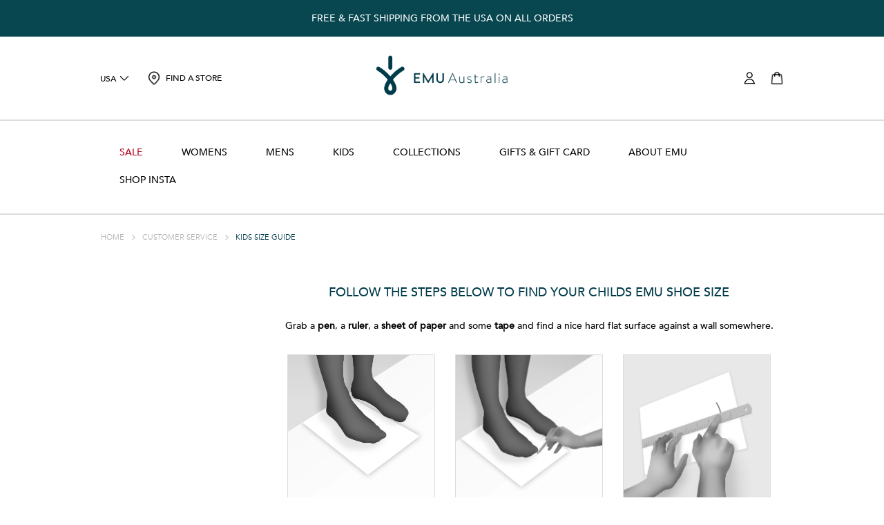

--- FILE ---
content_type: text/html;charset=UTF-8
request_url: https://www.emuaustralia.com/us/201704-sizeguide-kids-au.html
body_size: 24236
content:
<!doctype html>



<!--[if lt IE 7]> <html class="ie6 oldie" lang="en"> <![endif]-->
<!--[if IE 7]>    <html class="ie7 oldie" lang="en"> <![endif]-->
<!--[if IE 8]>    <html class="ie8 oldie" lang="en"> <![endif]-->
<!--[if gt IE 8]><!--> <html lang="en"> <!--<![endif]-->

<head>

    
    



























































































































































































    

    









<meta charset=UTF-8>





    
        

        <link rel="alternate" hreflang="en-AU" href="https://www.emuaustralia.com.au/201704-sizeguide-kids-au.html" />
    
        

        <link rel="alternate" hreflang="x-default" href="https://www.emuaustralia.com.au/201704-sizeguide-kids-au.html" />
    
        

        <link rel="alternate" hreflang="en-CA" href="https://www.emuaustralia.com/ca/201704-sizeguide-kids-au.html" />
    
        

        <link rel="alternate" hreflang="en" href="https://www.emuaustralia.com/eu/en/201704-sizeguide-kids-au.html" />
    
        

        <link rel="alternate" hreflang="de-DE" href="https://www.emuaustralia.com/eu/de_DE/201704-sizeguide-kids-au.html" />
    
        

        <link rel="alternate" hreflang="it-IT" href="https://www.emuaustralia.com/eu/it_IT/201704-sizeguide-kids-au.html" />
    
        

        <link rel="alternate" hreflang="pl" href="https://www.emuaustralia.com/eu/pl/201704-sizeguide-kids-au.html" />
    
        

        <link rel="alternate" hreflang="en-GB" href="https://www.emuaustralia.com/uk/201704-sizeguide-kids-au.html" />
    
        
            <link rel="canonical" href="https://www.emuaustralia.com/us/201704-sizeguide-kids-au.html" />
        

        <link rel="alternate" hreflang="en-US" href="https://www.emuaustralia.com/us/201704-sizeguide-kids-au.html" />
    
        

        <link rel="alternate" hreflang="en-CN" href="https://www.emuaustralia.com/cn/201704-sizeguide-kids-au.html" />
    
        

        <link rel="alternate" hreflang="en-HK" href="https://www.emuaustralia.com/hk/201704-sizeguide-kids-au.html" />
    
        

        <link rel="alternate" hreflang="en-JP" href="https://www.emuaustralia.com/jp/201704-sizeguide-kids-au.html" />
    
        

        <link rel="alternate" hreflang="en-KR" href="https://www.emuaustralia.com/kr/201704-sizeguide-kids-au.html" />
    
        

        <link rel="alternate" hreflang="en-NZ" href="https://www.emuaustralia.com/nz/201704-sizeguide-kids-au.html" />
    







    <!-- Hotjar Tracking Code for EMU Australia US -->
<script>
    (function(h,o,t,j,a,r){
        h.hj=h.hj||function(){(h.hj.q=h.hj.q||[]).push(arguments)};
        h._hjSettings={hjid:3931441,hjsv:6};
        a=o.getElementsByTagName('head')[0];
        r=o.createElement('script');r.async=1;
        r.src=t+h._hjSettings.hjid+j+h._hjSettings.hjsv;
        a.appendChild(r);
    })(window,document,'https://static.hotjar.com/c/hotjar-','.js?sv=');
</script>




    <title>Kids Size Guide</title>





    <link rel="apple-touch-icon" sizes="180x180" href="https://www.emuaustralia.com/on/demandware.static/-/Library-Sites-emu-shared-library/default/dw7a37709e/images/favicon/apple-touch-icon.png">
<link rel="apple-touch-icon-precomposed" href="https://www.emuaustralia.com/on/demandware.static/-/Library-Sites-emu-shared-library/default/dw4fc80a5a/images/favicon/apple-touch-icon-180x180.png">
 
<link rel="icon" type="image/png" sizes="16x16" href="https://www.emuaustralia.com/on/demandware.static/-/Library-Sites-emu-shared-library/default/dwd9e79986/images/favicon/favicon-16x16.png">
<link rel="icon" type="image/png" sizes="32x32" href="https://www.emuaustralia.com/on/demandware.static/-/Library-Sites-emu-shared-library/default/dw7db7ea4c/images/favicon/favicon-32x32.png">
<link rel="icon" type="image/png" sizes="48x48" href="https://www.emuaustralia.com/on/demandware.static/-/Library-Sites-emu-shared-library/default/dw3098de0b/images/favicon/favicon-48x48.png">
<link rel="icon" type="image/png" sizes="96x96" href="https://www.emuaustralia.com/on/demandware.static/-/Library-Sites-emu-shared-library/default/dwc9653d62/images/favicon/favicon-96x96.png">
<link rel="icon" type="image/png" sizes="288x288" href="https://www.emuaustralia.com/on/demandware.static/-/Library-Sites-emu-shared-library/default/dw5f335f50/images/favicon/favicon-288x288.png">
 
<link rel="shortcut icon" href="/favicon.ico">
<link rel="shortcut icon" href="/favicon.ico?v=2" />
 
<link rel="manifest" href="/site.webmanifest" />
<link rel="mask-icon" href="https://www.emuaustralia.com/on/demandware.static/-/Library-Sites-emu-shared-library/default/dw8f172b65/images/favicon/safari-pinned-tab.svg" color="#f58400">
 
<meta name="application-name" content="EMU">
<meta name="msapplication-config" content="/browserconfig.xml">
<meta name="msapplication-TileColor" content="#2b5797">
<meta name="msapplication-TileImage" content="https://www.emuaustralia.com/on/demandware.static/-/Library-Sites-emu-shared-library/default/dw12b274cf/images/favicon/mstile-150x150.png">
<meta name="theme-color" content="#ffffff">



<meta name="description" content="  "/>
<meta name="keywords" content="  "/>

<meta name="format-detection" content="telephone=no">





    <link rel="stylesheet" href="/on/demandware.static/Sites-emuUS-Site/-/en_US/v1768683772994/css/site.css" />

<link rel="stylesheet" media="print" href="/on/demandware.static/Sites-emuUS-Site/-/en_US/v1768683772994/css/print.css" />


	 

	

<script src="/on/demandware.static/Sites-emuUS-Site/-/en_US/v1768683772994/lib/jquery/jquery-1.7.1.min.js" type="text/javascript"></script>
<script src="/on/demandware.static/Sites-emuUS-Site/-/en_US/v1768683772994/js/modules/emu.passiveScrollListeners.js" type="text/javascript"></script>
<script src="/on/demandware.static/Sites-emuUS-Site/-/en_US/v1768683772994/js/modules/refapp.base.moduleschema.js"></script>
<!-- Start of Zendesk Widget script -->

<!-- End of Zendesk Widget script -->



    <script src="https://player.vimeo.com/api/player.js" type="text/javascript"></script>




    
	 

	


<!--[if lt IE 9]>
<script src="/on/demandware.static/Sites-emuUS-Site/-/en_US/v1768683772994/js/lib/html5.js"></script>
<![endif]-->



    <meta name="google-site-verification" content="bX_0lpI97dYBX5F7hSQWCzPkMu-CQzCBQcdXmEgh5ws" />




    <meta name="msvalidate.01" content="F3557F5D32C5B1C3C333717C63FC6873" />







	
	<meta name="viewport" content="width=device-width, minimum-scale=1.0, maximum-scale=1.0">

	
		
		<script src="/on/demandware.static/Sites-emuUS-Site/-/en_US/v1768683772994/js/thirdparty/bootstrap/bootstrap.min.js"></script>
		
		<script src="/on/demandware.static/Sites-emuUS-Site/-/en_US/v1768683772994/js/refapp.amblique.variables.js"></script>
		<script src="/on/demandware.static/Sites-emuUS-Site/-/en_US/v1768683772994/js/responsive.js"></script>
		
		
            <link rel="stylesheet" href="/on/demandware.static/Sites-emuUS-Site/-/en_US/v1768683772994/css/responsive.css" />
        
		
		<script type="text/javascript">
			if (window.jQuery) {
				jQuery(document).ready(function(){
					if(screen.width < 768){
						jQuery('#footer').append('<a href="/us/home" class="full-site-link">View Full Site</a>');
						jQuery('.full-site-link')
							.attr('href', '/on/demandware.store/Sites-emuUS-Site/en_US/Home-FullSite')
							.click(function(e) {
								e.preventDefault();
								jQuery.ajax({
									url: '/on/demandware.store/Sites-emuUS-Site/en_US/Home-FullSite',
									success: function(){
										window.location.reload();
									}
								});
							}
						);
					}
				});
			}
		</script>
	
	

	





<script type="text/javascript">
var _caq = _caq || [];
(function () {
var ca = document.createElement("script");
ca.type = "text/javascript";
ca.async = true;
ca.id = "_casrc";
ca.src = "//t.channeladvisor.com/v2/12015064.js";
var ca_script = document.getElementsByTagName("script")[0];
ca_script.parentNode.insertBefore(ca, ca_script);
})();
</script>










	
	


	<script>(function(w,d,t,r,u){var f,n,i;w[u]=w[u]||[],f=function(){var o={ti:"5695150"};o.q=w[u],w[u]=new UET(o),w[u].push("pageLoad")},n=d.createElement(t),n.src=r,n.async=1,n.onload=n.onreadystatechange=function(){var s=this.readyState;s&&s!=="loaded"&&s!=="complete"||(f(),n.onload=n.onreadystatechange=null)},i=d.getElementsByTagName(t)[0],i.parentNode.insertBefore(n,i)})(window,document,"script","//bat.bing.com/bat.js","uetq");</script><noscript><img src="//bat.bing.com/action/0?ti=5695150&Ver=2" height="0" width="0" style="display:none; visibility: hidden;" /></noscript>






    
    
        <script src="https://www.dwin1.com/70444.js" type="text/javascript" defer="defer"></script>
    





































































































































































































<script>
var gtmEnabled = true;
if (!dataLayer) {
var dataLayer = [];
}
</script>
<script src="/on/demandware.static/Sites-emuUS-Site/-/en_US/v1768683772994/js/gtm.js" class="gtm-script"></script>
<!-- Google Tag Manager -->
<noscript>
<iframe src="//www.googletagmanager.com/ns.html?id=GTM-MW6JTZ" height="0" width="0" style="display:none;visibility:hidden"></iframe>
</noscript>
<script>(function(w,d,s,l,i){w[l]=w[l]||[];w[l].push({'gtm.start':
new Date().getTime(),event:'gtm.js'});var f=d.getElementsByTagName(s)[0],
j=d.createElement(s),dl=l!='dataLayer'?'&l='+l:'';j.async=true;j.src=
'//www.googletagmanager.com/gtm.js?id='+i+dl;f.parentNode.insertBefore(j,f);
})(window,document,'script','dataLayer','GTM-MW6JTZ');</script>
<!-- End Google Tag Manager -->


<script type="text/javascript">//<!--
/* <![CDATA[ (head-active_data.js) */
var dw = (window.dw || {});
dw.ac = {
    _analytics: null,
    _events: [],
    _category: "",
    _searchData: "",
    _anact: "",
    _anact_nohit_tag: "",
    _analytics_enabled: "true",
    _timeZone: "America/New_York",
    _capture: function(configs) {
        if (Object.prototype.toString.call(configs) === "[object Array]") {
            configs.forEach(captureObject);
            return;
        }
        dw.ac._events.push(configs);
    },
	capture: function() { 
		dw.ac._capture(arguments);
		// send to CQ as well:
		if (window.CQuotient) {
			window.CQuotient.trackEventsFromAC(arguments);
		}
	},
    EV_PRD_SEARCHHIT: "searchhit",
    EV_PRD_DETAIL: "detail",
    EV_PRD_RECOMMENDATION: "recommendation",
    EV_PRD_SETPRODUCT: "setproduct",
    applyContext: function(context) {
        if (typeof context === "object" && context.hasOwnProperty("category")) {
        	dw.ac._category = context.category;
        }
        if (typeof context === "object" && context.hasOwnProperty("searchData")) {
        	dw.ac._searchData = context.searchData;
        }
    },
    setDWAnalytics: function(analytics) {
        dw.ac._analytics = analytics;
    },
    eventsIsEmpty: function() {
        return 0 == dw.ac._events.length;
    }
};
/* ]]> */
// -->
</script>
<script type="text/javascript">//<!--
/* <![CDATA[ (head-cquotient.js) */
var CQuotient = window.CQuotient = {};
CQuotient.clientId = 'aami-emuUS';
CQuotient.realm = 'AAMI';
CQuotient.siteId = 'emuUS';
CQuotient.instanceType = 'prd';
CQuotient.locale = 'en_US';
CQuotient.fbPixelId = '389090461764951';
CQuotient.activities = [];
CQuotient.cqcid='';
CQuotient.cquid='';
CQuotient.cqeid='';
CQuotient.cqlid='';
CQuotient.apiHost='api.cquotient.com';
/* Turn this on to test against Staging Einstein */
/* CQuotient.useTest= true; */
CQuotient.useTest = ('true' === 'false');
CQuotient.initFromCookies = function () {
	var ca = document.cookie.split(';');
	for(var i=0;i < ca.length;i++) {
	  var c = ca[i];
	  while (c.charAt(0)==' ') c = c.substring(1,c.length);
	  if (c.indexOf('cqcid=') == 0) {
		CQuotient.cqcid=c.substring('cqcid='.length,c.length);
	  } else if (c.indexOf('cquid=') == 0) {
		  var value = c.substring('cquid='.length,c.length);
		  if (value) {
		  	var split_value = value.split("|", 3);
		  	if (split_value.length > 0) {
			  CQuotient.cquid=split_value[0];
		  	}
		  	if (split_value.length > 1) {
			  CQuotient.cqeid=split_value[1];
		  	}
		  	if (split_value.length > 2) {
			  CQuotient.cqlid=split_value[2];
		  	}
		  }
	  }
	}
}
CQuotient.getCQCookieId = function () {
	if(window.CQuotient.cqcid == '')
		window.CQuotient.initFromCookies();
	return window.CQuotient.cqcid;
};
CQuotient.getCQUserId = function () {
	if(window.CQuotient.cquid == '')
		window.CQuotient.initFromCookies();
	return window.CQuotient.cquid;
};
CQuotient.getCQHashedEmail = function () {
	if(window.CQuotient.cqeid == '')
		window.CQuotient.initFromCookies();
	return window.CQuotient.cqeid;
};
CQuotient.getCQHashedLogin = function () {
	if(window.CQuotient.cqlid == '')
		window.CQuotient.initFromCookies();
	return window.CQuotient.cqlid;
};
CQuotient.trackEventsFromAC = function (/* Object or Array */ events) {
try {
	if (Object.prototype.toString.call(events) === "[object Array]") {
		events.forEach(_trackASingleCQEvent);
	} else {
		CQuotient._trackASingleCQEvent(events);
	}
} catch(err) {}
};
CQuotient._trackASingleCQEvent = function ( /* Object */ event) {
	if (event && event.id) {
		if (event.type === dw.ac.EV_PRD_DETAIL) {
			CQuotient.trackViewProduct( {id:'', alt_id: event.id, type: 'raw_sku'} );
		} // not handling the other dw.ac.* events currently
	}
};
CQuotient.trackViewProduct = function(/* Object */ cqParamData){
	var cq_params = {};
	cq_params.cookieId = CQuotient.getCQCookieId();
	cq_params.userId = CQuotient.getCQUserId();
	cq_params.emailId = CQuotient.getCQHashedEmail();
	cq_params.loginId = CQuotient.getCQHashedLogin();
	cq_params.product = cqParamData.product;
	cq_params.realm = cqParamData.realm;
	cq_params.siteId = cqParamData.siteId;
	cq_params.instanceType = cqParamData.instanceType;
	cq_params.locale = CQuotient.locale;
	
	if(CQuotient.sendActivity) {
		CQuotient.sendActivity(CQuotient.clientId, 'viewProduct', cq_params);
	} else {
		CQuotient.activities.push({activityType: 'viewProduct', parameters: cq_params});
	}
};
/* ]]> */
// -->
</script>
<!-- Demandware Apple Pay -->

<style type="text/css">ISAPPLEPAY{display:inline}.dw-apple-pay-button,.dw-apple-pay-button:hover,.dw-apple-pay-button:active{background-color:black;background-image:-webkit-named-image(apple-pay-logo-white);background-position:50% 50%;background-repeat:no-repeat;background-size:75% 60%;border-radius:5px;border:1px solid black;box-sizing:border-box;margin:5px auto;min-height:30px;min-width:100px;padding:0}
.dw-apple-pay-button:after{content:'Apple Pay';visibility:hidden}.dw-apple-pay-button.dw-apple-pay-logo-white{background-color:white;border-color:white;background-image:-webkit-named-image(apple-pay-logo-black);color:black}.dw-apple-pay-button.dw-apple-pay-logo-white.dw-apple-pay-border{border-color:black}</style>


    
<script type="text/javascript">
	jQuery(document).ready(function() {
	app.util.clearDynamicCss();
	
	});
</script>

    

</head>

<body>
    

































































































































































































    <script>

        var _dataLayer = [];

        

        
        if (dataLayer) {
            for (const event of _dataLayer) {
                dataLayer.push(event);
            }
        } else {
            var dataLayer = _dataLayer;
        }
    </script>
    

	
		
		


	

	<!-- Google Code for Remarketing Tag -->
	
	<script type="text/javascript">
		var google_tag_params = {
			
				
			ecomm_pagetype: 'other',
			ecomm_totalvalue: 
				0
		};
	</script>

	<script type="text/javascript">
/* <![CDATA[ */
var google_conversion_id = 845577710;
var google_custom_params = window.google_tag_params;
var google_remarketing_only = true;
/* ]]> */
</script>
<script type="text/javascript" src="//www.googleadservices.com/pagead/conversion.js">
</script>
<noscript>
<div style="display:inline;">
<img height="1" width="1" style="border-style:none;" alt="" src="//googleads.g.doubleclick.net/pagead/viewthroughconversion/845577710/?guid=ON&amp;script=0"/>
</div>
</noscript>

		


<!--
Start of DoubleClick Floodlight Tag: Please do not remove
Activity name of this tag: Emu - Universal
URL of the webpage where the tag is expected to be placed: http://www.emuaustralia.com/us
This tag must be placed between the <body> and </body> tags, as close as possible to the opening tag.
Creation Date: 07/05/2017
-->
<script type="text/javascript" id="DoubleClickFloodlightTag6092243">
//<![CDATA[
var axel = Math.random() + "";
var a = axel * 10000000000000;
var newIFrame=document.createElement('iframe');
newIFrame.src='https://8049990.fls.doubleclick.net/activityi;src=8049990;type=unive0;cat=unive0;dc_lat=;dc_rdid=;tag_for_child_directed_treatment=;ord=' + a + '?';
newIFrame.width="1";
newIFrame.frameBorder="0";
newIFrame.height="1";
newIFrame.style="display: none;";
var scriptNode=document.getElementById('DoubleClickFloodlightTag6092243');
scriptNode.parentNode.insertBefore(newIFrame,scriptNode);
//]]>
</script>
<noscript>
<iframe src="https://8049990.fls.doubleclick.net/activityi;src=8049990;type=unive0;cat=unive0;dc_lat=;dc_rdid=;tag_for_child_directed_treatment=;ord=1?" width="1" height="1" frameborder="0" style="display:none" class="duc-1"></iframe>
</noscript>
<!-- End of DoubleClick Floodlight Tag: Please do not remove -->
	

    <div id="top-wrapper">
        <div id="wrapper" class="pt_customer-service">

            



    
    
        <script src="//r3.dotdigital-pages.com/resources/sharing/popoverv2.js?sharing=lp-popover&amp;domain=r3.dotdigital-pages.com&amp;id=76OB-DZ3%2Fgood-things-come-to-those-who-subscribe%22&amp;delay=0&amp;mobile=true&amp;keydismiss=&amp;width=600&amp;description=&amp;screenreader="></script>
    





























































































































































































<div class="header-global-banner">
    
	 


	

<div class="content-asset-container">
    
        


























































































































































































        
            


<script type="text/javascript">
jQuery(document).ready(function() {
app.util.clearDynamicCss();

});
</script>

            <p style="background-color: rgb(9, 71, 80);padding:1.5rem; color: rgb(255, 255, 255); text-align: center; margin-bottom: 0px;">FREE & FAST SHIPPING FROM THE USA ON ALL ORDERS</p>   
        
    
</div> 
	
</div>
<div id="header-wrapper" class="header-wrapper">

    
    <button id="by-pass-block" class="btn btn-darkblue" data-id-skip-to="main">
        Skip to Content (Press Enter)
    </button>
    <header class="header-container container-large" id="header" role="banner">
        <div class="site-selector-store-locator header-item-group">
            <div class="mobile-header-menu visible-phone">
                <button class="menu-dropdown-toggle" aria-expanded="false" aria-label="Toggle the menu"></button>
            </div>

            <div class="header-menu">
                <div class="close-menu">
    <button type="button" class="close-menu-btn"></button>
</div>
<div class="logo-search visible-phone">
    <div class="primary-logo">
        <a href="https://www.emuaustralia.com/us/home">
            







	
		
		<div class="content-asset logo"><!-- dwMarker="content" dwContentID="bc1YYiaag2rhYaaadmwRdnWndY" -->
			<p>
<img alt="EMU Australia logo" src="https://www.emuaustralia.com/on/demandware.static/-/Library-Sites-emu-shared-library/default/dw8e316fc4/emu-newLogo.png" width="285" height="92" style="max-width: 200px !important; height: auto; margin-bottom: -5px; margin-top: -5px;" />
</p>

<style>

.you-might-like {
    margin-top: 20px;
color: #363636;
}








/* PDP ZOOM DIV BACKGROUND BAR */
/* PDP ZOOM DIV BACKGROUND BAR */
.row-product-details .product-image-container .product-primary-image .MagicZoomPlusHint {
background: none; }


/* Search Result PRODUCTS FOUND FIX */
.title-search-result {
    margin-bottom: 0;
}


/* SEO MOBILE CONTENT SLOT STYLING */
/* SEO MOBILE CONTENT SLOT STYLING */

.html-slot-container {
    line-height: 1.8rem;
    font-size: 1.2rem;
    margin-bottom: 25px;
color: #363636
}

@media screen and (max-width: 768px) {

.html-slot-container {
    padding: 10px 10px 0 10px;
text-align: center;
    margin-bottom: 0px;
}
}



/* REFINEMENTS PHONE */
/* REFINEMENTS PHONE */

.refinements-phone-container {
    padding-bottom: 0px;
    background-image: none;
background-color: #f1f1f1;
}

.refinements-phone-container .refine-toggle::after {
    position: absolute;
    bottom: 0px;
    width: 100%;
    border-bottom: 3px solid #003b49;
    content: '';
}

.refinement.toggle-container .toggle-content {
    padding-left: 20px;
}




/* SEO MOBILE CONTENT SLOT STYLING */
/* SEO MOBILE CONTENT SLOT STYLING */


/* AFTERPAY MESSAGE BOX */
/* AFTERPAY MESSAGE BOX */

/*.product-afterpay-message.pdp-afterpay-message {
    padding: 10px 0 1px 10px;
    background-color: #d2d3d2;
}*/


/* UNNECESSARY MENU ABOVE FILTER ON MOBILE PLP */
/* UNNECESSARY MENU ABOVE FILTER ON MOBILE PLP */


@media screen and (max-width: 767px) {

.category-navigation > .category-navigation-header {
    display: none !important;
}
}
/* UNNECESSARY MENU ABOVE FILTER ON MOBILE PLP */
/* UNNECESSARY MENU ABOVE FILTER ON MOBILE PLP */





/* Promo & Share A Sale PLP Margin Issues */

.product-afterpay-message.plp-afterpay-message h4 {
    margin-bottom: 34px;
}

.header-wrapper .header-banner {
    float: left;
    width: 200px;
    height: 0px !important;
    padding: 0 12px;
    font-family: "NeutrafaceSlabText-Book", script;
    font-size: 11px;
    font-size: 1.1rem;
    font-style: normal;
    font-weight: 400;
    line-height: 1.1;
    line-height: 30px;
    color: #003b49;
    text-rendering: optimizeLegibility;
    text-transform: uppercase;
    border-left: 1px solid #ffffff;
    font-stretch: normal;
}

.navigation ul.menu-category > li > a {
padding: 10px 15px !important;
}



.you-might-like {
display: none;
}

.recommendations .recommendations-content {
margin-top: 00px;
}

.blank-asset-plp-padder {
height: 0px;
}

.slot-grid-header {
margin-bottom: 22px;
}

.search-result-options .results-hits {
margin-top: -10px;
text-transform: lowercase;
}

.search-result-options.search-result-options-top .results-hits { 
display: inline-block;
}

.search-result-options.search-result-options-top .pagination ul {
display: inline-block;
}

.search-result-options .pagination {
padding-left: 3px;
}

.cycler {
    margin-bottom: 00px;
    clear: both;
}

.pt_storefront .row-margin .content-asset-container {
    margin-bottom: 00px;
}

#main {
    margin-bottom: 00px;
}

/*[class*="span"] {     float: left;     min-height: 0px;     margin-left: 20px; }*/

@media screen and (min-width: 768px) {

ul.menu-category > li {
    display: block;
    float: left;
    height: 40px;
}
}

@media screen and (max-width: 1000px) {
.navigation ul.menu-category > li > a {
padding: 10px 8px !important;
}
}



@media screen and (max-width: 767px) {

/*.html-slot-container {         display: none !important; }*/


#navigation-mobile .category-navigation {
        margin-top: 0;
        background-image: none;
        background-repeat: repeat;
        border: none;
        background-color: #F1F1F1;
    }

.breadcrumb {
margin: 0;
}

.search-result-options-top .pagination { 
display: none;
}




.slot-grid-header {
margin-bottom: 0px;
}
}


</style>
		</div> <!-- End content-asset -->
	




        </a>
    </div>

    <div class="navigate-menu-search">
        <form role="search" action="/on/demandware.store/Sites-emuUS-Site/en_US/Search-Show" method="get" name="mobile-search">
            <input placeholder="SEARCH" type="text" id="m-search" name="q" value="" autocomplete="chrome-off"/>
            <span class="icon-search-black"></span>
            <button type="reset" class="search-query-reset">Clear</button>
        </form>
        <div class="navigate-menu-suggestion">

        </div>
    </div>
</div>
<!-- utility menu -->
<div class="menu-utility">
    <div class="menu-utility-dropdown">
        <div class="mobile-mini-menu-content visible-phone">
            <div class="category-navigation">
                <ul class="menu-category">
                    





































































































































































































    <li class="menu-wrapper">
        <div id="category-mobile">
            <div class="category-mobile-container">
                <div class="category-wrapper menu-category">
                    
                        
                            <div class="toggle-container collapsed">
                                <div class="toggle-button-container">
                                    <a class=menu-sale-link menu-category-link href="https://www.emuaustralia.com/us/sale"> 
                                        <h4 class=sale-title style=color:#B2011E >
                                        Sale</h4>
                                    </a>
                                    <div class="toggle-button toggle-icon-container" >
                                        <i class="toggle-icon"></i>
                                    </div>
                                </div>
                                <div class="menu-subs toggle-content">
                                    
                                        




    <div class="category-wrapper " id="cate-shop-sale">
        <a href="https://www.emuaustralia.com/us/sale/shop-sale" class="">
            Shop Sale
        </a>
    </div>

                                    
                                        




    <div class="toggle-container category-wrapper collapsed" id="cate-sale-womens">
        <div class="toggle-button-container">
                <a class="menu-subcategory-mobile" href="https://www.emuaustralia.com/us/sale/womens"> 
                    <h4 class="">
                        Womens Sale
                    </h4>
                </a>
            <div class="toggle-button toggle-icon-container">
                <i class="toggle-icon"></i>
            </div>
        </div>
        <div class="menu-subs toggle-content">
            
                




    <div class="category-wrapper " id="cate-sale-womens-sale-boots">
        <a href="https://www.emuaustralia.com/us/sale/womens-sale/boots" class="">
            Boots Sale
        </a>
    </div>

            
                




    <div class="category-wrapper " id="cate-sale-womens-sale-slippers">
        <a href="https://www.emuaustralia.com/us/sale/womens-sale/slippers" class="">
            Slippers Sale
        </a>
    </div>

            
        </div>
    </div>

                                    
                                        




    <div class="category-wrapper " id="cate-sale-mens">
        <a href="https://www.emuaustralia.com/us/sale/mens" class="">
            Mens Sale
        </a>
    </div>

                                    
                                        




    <div class="category-wrapper " id="cate-sale-kids">
        <a href="https://www.emuaustralia.com/us/sale/kids" class="">
            Kids Sale
        </a>
    </div>

                                    
                                </div>
                            </div>
                        
                    
                        
                            <div class="toggle-container collapsed">
                                <div class="toggle-button-container">
                                    <a class=menu-category-link href="https://www.emuaustralia.com/us/womens"> 
                                        <h4  >
                                        Womens</h4>
                                    </a>
                                    <div class="toggle-button toggle-icon-container" >
                                        <i class="toggle-icon"></i>
                                    </div>
                                </div>
                                <div class="menu-subs toggle-content">
                                    
                                        




    <div class="category-wrapper " id="cate-womens-allfootwear">
        <a href="https://www.emuaustralia.com/us/womens/shop-all" class="">
            Shop All Womens
        </a>
    </div>

                                    
                                        




    <div class="category-wrapper " id="cate-womens-sheepskinboots-aust-made">
        <a href="https://www.emuaustralia.com/us/womens/australian-made" class="">
            Australian Made
        </a>
    </div>

                                    
                                        




    <div class="category-wrapper " id="cate-womens-slippers">
        <a href="https://www.emuaustralia.com/us/womens/slippers" class="">
            Slippers
        </a>
    </div>

                                    
                                        




    <div class="category-wrapper " id="cate-womens-sheepskinboots">
        <a href="https://www.emuaustralia.com/us/womens/boots/sheepskin" class="">
            Sheepskin Boots
        </a>
    </div>

                                    
                                        




    <div class="category-wrapper " id="cate-womens-boots">
        <a href="https://www.emuaustralia.com/us/womens/boots" class="">
            Boots
        </a>
    </div>

                                    
                                        




    <div class="category-wrapper " id="cate-womens-waterproof">
        <a href="https://www.emuaustralia.com/us/womens/waterproof-2" class="">
            Waterproof Boots
        </a>
    </div>

                                    
                                        




    <div class="category-wrapper " id="cate-womens-accessories">
        <a href="https://www.emuaustralia.com/us/womens/gloves-accessories" class="">
            Gloves &amp; Accessories
        </a>
    </div>

                                    
                                        




    <div class="category-wrapper " id="cate-womens-sneakers">
        <a href="https://www.emuaustralia.com/us/womens/sneakers-trainers" class="">
            Sneakers &amp; Trainers
        </a>
    </div>

                                    
                                        




    <div class="toggle-container category-wrapper collapsed" id="cate-womens-collections">
        <div class="toggle-button-container">
                <a class="menu-subcategory-mobile" href="https://www.emuaustralia.com/us/womens/collections"> 
                    <h4 class="">
                        Collections
                    </h4>
                </a>
            <div class="toggle-button toggle-icon-container">
                <i class="toggle-icon"></i>
            </div>
        </div>
        <div class="menu-subs toggle-content">
            
                




    <div class="category-wrapper " id="cate-womens-collections-australian-made">
        <a href="https://www.emuaustralia.com/us/womens/collections/australian-made" class="">
            Australian Made
        </a>
    </div>

            
                




    <div class="category-wrapper " id="cate-womens-collections-waterproof">
        <a href="https://www.emuaustralia.com/us/womens/waterproof" class="">
            Waterproof
        </a>
    </div>

            
                




    <div class="category-wrapper " id="cate-womens-collections-gloves-accessories">
        <a href="https://www.emuaustralia.com/us/womens/collections/gloves-accessories" class="">
            Gloves &amp; Accessories
        </a>
    </div>

            
                




    <div class="category-wrapper " id="cate-womens-collections-spring-summer">
        <a href="https://www.emuaustralia.com/us/womens/spring-summer" class="">
            Spring/Summer
        </a>
    </div>

            
                




    <div class="category-wrapper " id="cate-womens-collections-mayberry">
        <a href="https://www.emuaustralia.com/us/womens/mayberry" class="">
            Mayberry
        </a>
    </div>

            
                




    <div class="category-wrapper " id="cate-womens-collections-sharky">
        <a href="https://www.emuaustralia.com/us/womens/collections/sharky" class="">
            Sharky
        </a>
    </div>

            
        </div>
    </div>

                                    
                                </div>
                            </div>
                        
                    
                        
                            <div class="toggle-container collapsed">
                                <div class="toggle-button-container">
                                    <a class=menu-category-link href="https://www.emuaustralia.com/us/mens"> 
                                        <h4  >
                                        Mens</h4>
                                    </a>
                                    <div class="toggle-button toggle-icon-container" >
                                        <i class="toggle-icon"></i>
                                    </div>
                                </div>
                                <div class="menu-subs toggle-content">
                                    
                                        




    <div class="category-wrapper " id="cate-mens-allfootwear">
        <a href="https://www.emuaustralia.com/us/mens/shop-all" class="">
            Shop All Mens
        </a>
    </div>

                                    
                                        




    <div class="category-wrapper " id="cate-mens-aust-made">
        <a href="https://www.emuaustralia.com/us/mens/australian-made" class="">
            Australian Made
        </a>
    </div>

                                    
                                        




    <div class="category-wrapper " id="cate-mens-boots">
        <a href="https://www.emuaustralia.com/us/mens/boots" class="">
            Boots
        </a>
    </div>

                                    
                                        




    <div class="category-wrapper " id="cate-mens-slippers">
        <a href="https://www.emuaustralia.com/us/mens/slippers" class="">
            Slippers &amp; Moccasins
        </a>
    </div>

                                    
                                </div>
                            </div>
                        
                    
                        
                            <div class="toggle-container collapsed">
                                <div class="toggle-button-container">
                                    <a class=menu-category-link href="https://www.emuaustralia.com/us/kids"> 
                                        <h4  >
                                        Kids</h4>
                                    </a>
                                    <div class="toggle-button toggle-icon-container" >
                                        <i class="toggle-icon"></i>
                                    </div>
                                </div>
                                <div class="menu-subs toggle-content">
                                    
                                        




    <div class="category-wrapper " id="cate-kids-shopkids">
        <a href="https://www.emuaustralia.com/us/kids/shop-all-kids" class="">
            Shop All Kids
        </a>
    </div>

                                    
                                        




    <div class="category-wrapper " id="cate-kids-3-12-years">
        <a href="https://www.emuaustralia.com/us/kids/kids-3-12-years" class="">
            Kids &#40;3-12 years&#41;
        </a>
    </div>

                                    
                                        




    <div class="category-wrapper " id="cate-toddlers-babies-3-24months">
        <a href="https://www.emuaustralia.com/us/kids/toddler-baby-up-to-2-years" class="">
            Toddler &amp; Baby &#40;Up to 2 Years&#41;
        </a>
    </div>

                                    
                                        




    <div class="category-wrapper " id="cate-kids-girls">
        <a href="https://www.emuaustralia.com/us/kids/girls" class="">
            Girls
        </a>
    </div>

                                    
                                        




    <div class="category-wrapper " id="cate-kids-boys">
        <a href="https://www.emuaustralia.com/us/kids/boys" class="">
            Boys
        </a>
    </div>

                                    
                                        




    <div class="category-wrapper " id="cate-kids-boots">
        <a href="https://www.emuaustralia.com/us/kids/boots" class="">
            Boots
        </a>
    </div>

                                    
                                        




    <div class="toggle-container category-wrapper collapsed" id="cate-kids-collections">
        <div class="toggle-button-container">
                <a class="menu-subcategory-mobile" href="https://www.emuaustralia.com/us/kids/collections"> 
                    <h4 class="">
                        Collections
                    </h4>
                </a>
            <div class="toggle-button toggle-icon-container">
                <i class="toggle-icon"></i>
            </div>
        </div>
        <div class="menu-subs toggle-content">
            
                




    <div class="category-wrapper " id="cate-kids-waterproof">
        <a href="https://www.emuaustralia.com/us/kids/waterproof" class="">
            Waterproof
        </a>
    </div>

            
                




    <div class="category-wrapper " id="cate-kids-littlecreatures">
        <a href="https://www.emuaustralia.com/us/kids/little-creatures" class="">
            Little Creatures
        </a>
    </div>

            
        </div>
    </div>

                                    
                                </div>
                            </div>
                        
                    
                        
                            <div class="toggle-container collapsed">
                                <div class="toggle-button-container">
                                    <a class=menu-category-link href="https://www.emuaustralia.com/us/collections"> 
                                        <h4  >
                                        Collections</h4>
                                    </a>
                                    <div class="toggle-button toggle-icon-container" >
                                        <i class="toggle-icon"></i>
                                    </div>
                                </div>
                                <div class="menu-subs toggle-content">
                                    
                                        




    <div class="toggle-container category-wrapper collapsed" id="cate-collections-australian-made">
        <div class="toggle-button-container">
                <a class="menu-subcategory-mobile" href="https://www.emuaustralia.com/us/collections/australian-made"> 
                    <h4 class="">
                        Australian Made
                    </h4>
                </a>
            <div class="toggle-button toggle-icon-container">
                <i class="toggle-icon"></i>
            </div>
        </div>
        <div class="menu-subs toggle-content">
            
                




    <div class="category-wrapper " id="cate-collections-australian-made-womens">
        <a href="https://www.emuaustralia.com/us/collections/australian-made/womens" class="">
            Womens
        </a>
    </div>

            
                




    <div class="category-wrapper " id="cate-collections-australian-made-mens">
        <a href="https://www.emuaustralia.com/us/collections/australian-made/mens" class="">
            Mens
        </a>
    </div>

            
        </div>
    </div>

                                    
                                        




    <div class="category-wrapper " id="cate-collections-waterproof">
        <a href="https://www.emuaustralia.com/us/collections/waterproof" class="">
            Waterproof
        </a>
    </div>

                                    
                                        




    <div class="category-wrapper " id="cate-collections-gloves-accessories">
        <a href="https://www.emuaustralia.com/us/collections/gloves-accessories" class="">
            Gloves &amp; Accessories
        </a>
    </div>

                                    
                                        




    <div class="toggle-container category-wrapper collapsed" id="cate-collections-spring-summer">
        <div class="toggle-button-container">
                <a class="menu-subcategory-mobile" href="https://www.emuaustralia.com/us/collections/spring-summer"> 
                    <h4 class="">
                        Spring/Summer
                    </h4>
                </a>
            <div class="toggle-button toggle-icon-container">
                <i class="toggle-icon"></i>
            </div>
        </div>
        <div class="menu-subs toggle-content">
            
                




    <div class="category-wrapper " id="cate-collections-spring-summer-sneakers">
        <a href="https://www.emuaustralia.com/us/collections/spring-summer/sneakers" class="">
            Sneakers
        </a>
    </div>

            
                




    <div class="category-wrapper " id="cate-collections-spring-summer-sandals-slides">
        <a href="https://www.emuaustralia.com/us/collections/spring-summer/sandals-slides" class="">
            Sandals &amp; Slides
        </a>
    </div>

            
                




    <div class="category-wrapper " id="cate-collections-spring-summer-slippers">
        <a href="https://www.emuaustralia.com/us/collections/spring-summer/slippers" class="">
            Slippers
        </a>
    </div>

            
        </div>
    </div>

                                    
                                        




    <div class="category-wrapper " id="cate-collections-mayberry">
        <a href="https://www.emuaustralia.com/us/collections/mayberry" class="">
            Mayberry
        </a>
    </div>

                                    
                                        




    <div class="category-wrapper " id="cate-collections-little-creatures">
        <a href="https://www.emuaustralia.com/us/collections/little-creatures" class="">
            Little Creatures
        </a>
    </div>

                                    
                                        




    <div class="category-wrapper " id="cate-collections-sharky">
        <a href="https://www.emuaustralia.com/us/collections/sharky" class="">
            Sharky
        </a>
    </div>

                                    
                                </div>
                            </div>
                        
                    
                        
                            <div class="toggle-container collapsed">
                                <div class="toggle-button-container">
                                    <a class=menu-category-link href="https://www.emuaustralia.com/us/gifts-gift-card"> 
                                        <h4  >
                                        Gifts &amp; Gift Card</h4>
                                    </a>
                                    <div class="toggle-button toggle-icon-container" >
                                        <i class="toggle-icon"></i>
                                    </div>
                                </div>
                                <div class="menu-subs toggle-content">
                                    
                                        




    <div class="category-wrapper " id="cate-e-gift-card">
        <a href="https://www.emuaustralia.com/us/gifts-gift-card/gift-card" class="">
            Gift Card
        </a>
    </div>

                                    
                                        




    <div class="category-wrapper " id="cate-gift-ideas-for-women">
        <a href="https://www.emuaustralia.com/us/gifts-gift-card/gift-ideas-for-women" class="">
            Gift Ideas for Women
        </a>
    </div>

                                    
                                </div>
                            </div>
                        
                    
                        
                            <a class="menu-no-level-2" href="https://www.emuaustralia.com/us/about-emu">
                                <h4  >
                                About EMU</h4>
                            </a>
                        
                    
                        
                            <a class="menu-no-level-2" href="https://www.emuaustralia.com/us/shop-insta">
                                <h4  >
                                Shop Insta</h4>
                            </a>
                        
                    
                </div>
            </div>
        </div>
    </li>

                </ul>
            </div>
            
                <div class="toggle-container collapsed visible-phone customerservice-navigation">
                    <div class="toggle-button-container">
                        <h4 >Customer Service</h4>
                        <div class="toggle-button toggle-icon-container" >
                            <i class="toggle-icon"></i>
                        </div>
                    </div>
                    <ul class="toggle-content">
                        
                            <li class="visible-phone">
                                <a href="https://www.emuaustralia.com/us/customer-service/faqs.html">
                                    FAQs
                                </a>
                            </li>
                        
                            <li class="visible-phone">
                                <a href="https://www.emuaustralia.com/us/store-locator">
                                    Store Locator
                                </a>
                            </li>
                        
                            <li class="visible-phone">
                                <a href="https://www.emuaustralia.com/us/size-chart.html">
                                    Size Guides
                                </a>
                            </li>
                        
                            <li class="visible-phone">
                                <a href="https://www.emuaustralia.com/us/contact-us-details.html">
                                    Contact Us
                                </a>
                            </li>
                        
                            <li class="visible-phone">
                                <a href="https://www.emuaustralia.com/us/returns-policy.html">
                                    Returns
                                </a>
                            </li>
                        
                    </ul>
                </div>
            
        </div>
    </div>
</div>

<div class="visible-phone mobile-header-customer">
    <div class="user-section">
    
        <div class="btn-group w-full">
            <a title="Sign In" href="https://www.emuaustralia.com/us/my-account" class="user-login btn btn-block btn-white typo-uppercase">
                Login
            </a>
            <a title="Sign up" href="https://www.emuaustralia.com/us/register" class="user-signup btn btn-block btn-white typo-uppercase">
                Sign up
            </a>
        </div>
    
</div>

    <div class="mobile-header-category-tiles" id="title">
        
	 


	




    <div class="menu-category-tile-container">
        
            
            
                <div class="menu-category-tile-cell">
                    <a href="https://www.emuaustralia.com/us/womens/australian-made" title="Australian Made">
                        <noscript class="loading-lazy">
                            <img src="/on/demandware.static/-/Library-Sites-emu-shared-library/default/dw9377507e/Content/Menu Tiles/menu-tiles-1-aus-made.jpg" alt="Australian Made" loading="lazy"/>
                        </noscript>
                    </a>
                    <a href="https://www.emuaustralia.com/us/womens/australian-made" title="Australian Made">
                        Australian Made
                    </a>
                </div>
                
            
            
        
            
            
                <div class="menu-category-tile-cell">
                    <a href="https://www.emuaustralia.com/us/womens/slippers" title="SLIPPERS">
                        <noscript class="loading-lazy">
                            <img src="/on/demandware.static/-/Library-Sites-emu-shared-library/default/dwa2ef474e/Content/Menu Tiles/menu-tiles-2-slippers2.jpg" alt="SLIPPERS" loading="lazy"/>
                        </noscript>
                    </a>
                    <a href="https://www.emuaustralia.com/us/womens/slippers" title="SLIPPERS">
                        SLIPPERS
                    </a>
                </div>
                
            
            
        
            
            
                <div class="menu-category-tile-cell">
                    <a href="https://www.emuaustralia.com/us/womens/boots/sheepskin" title="SHEEPSKIN BOOTS">
                        <noscript class="loading-lazy">
                            <img src="/on/demandware.static/-/Library-Sites-emu-shared-library/default/dw8803d43a/Content/Menu Tiles/menu-tiles-3-sheepskin-boots2.jpg" alt="SHEEPSKIN BOOTS" loading="lazy"/>
                        </noscript>
                    </a>
                    <a href="https://www.emuaustralia.com/us/womens/boots/sheepskin" title="SHEEPSKIN BOOTS">
                        SHEEPSKIN BOOTS
                    </a>
                </div>
                
            
            
        
            
            
                <div class="menu-category-tile-cell">
                    <a href="https://www.emuaustralia.com/us/collections/waterproof" title="WATERPROOF">
                        <noscript class="loading-lazy">
                            <img src="/on/demandware.static/-/Library-Sites-emu-shared-library/default/dw80e6bfff/Content/Menu Tiles/menu-tiles-4-waterproof.jpg" alt="WATERPROOF" loading="lazy"/>
                        </noscript>
                    </a>
                    <a href="https://www.emuaustralia.com/us/collections/waterproof" title="WATERPROOF">
                        WATERPROOF
                    </a>
                </div>
                
            
            
        
            
            
                <div class="menu-category-tile-cell">
                    <a href="https://www.emuaustralia.com/us/collections" title="COLLECTIONS">
                        <noscript class="loading-lazy">
                            <img src="/on/demandware.static/-/Library-Sites-emu-shared-library/default/dw2e1a40f3/Content/Menu Tiles/menu-tiles-5-collections.jpg" alt="COLLECTIONS" loading="lazy"/>
                        </noscript>
                    </a>
                    <a href="https://www.emuaustralia.com/us/collections" title="COLLECTIONS">
                        COLLECTIONS
                    </a>
                </div>
                
            
            
        
            
            
                <div class="menu-category-tile-cell">
                    <a href="https://www.emuaustralia.com/us/sale" title="SALE">
                        <noscript class="loading-lazy">
                            <img src="/on/demandware.static/-/Library-Sites-emu-shared-library/default/dwfe469d2d/Content/Menu Tiles/menu-tiles-6-sale.jpg" alt="SALE" loading="lazy"/>
                        </noscript>
                    </a>
                    <a href="https://www.emuaustralia.com/us/sale" title="SALE">
                        SALE
                    </a>
                </div>
                
            
            
        
    </div>
 
	
    </div>
    <div class="center-social-content-asset" id="center-social-content-asset">
        










    </div>
</div>

            </div>
            <div class="country-selector-menu">
                
                    <select id="site-wide-country-selector" class="site-wide-country-selector" data-title="Choose a Region:">
                        
                            
                            
                                <optgroup label="North America">
                                    
                                        
                                        <option value="https://www.emuaustralia.com/us?changeSite=true" label="USA" data-site-id="emuUS" data-locale="en_US" data-short-name="USA" selected=&quot;selected&quot; >USA</option>
                                    
                                        
                                        <option value="https://www.emuaustralia.com/ca?changeSite=true" label="Canada" data-site-id="emuCA" data-locale="en_CA" data-short-name="CAN"  >Canada</option>
                                    
                                </optgroup>
                            

                        
                            
                            
                                <optgroup label="Europe">
                                    
                                        
                                        <option value="https://www.emuaustralia.com/uk?changeSite=true" label="United Kingdom" data-site-id="emuUK" data-locale="en_GB" data-short-name="UK"  >United Kingdom</option>
                                    
                                        
                                        <option value="https://www.emuaustralia.com/eu/de_DE/home?changeSite=true" label="Deutschland (DE)" data-site-id="emuEU" data-locale="de_DE" data-short-name="DE"  >Deutschland (DE)</option>
                                    
                                        
                                        <option value="https://www.emuaustralia.com/eu/it_IT/home?changeSite=true" label="Italy (IT)" data-site-id="emuEU" data-locale="it_IT" data-short-name="IT"  >Italy (IT)</option>
                                    
                                        
                                        <option value="https://www.emuaustralia.com/eu/pl/home?changeSite=true" label="Poland (PL)" data-site-id="emuEU" data-locale="pl" data-short-name="PL"  >Poland (PL)</option>
                                    
                                        
                                        <option value="https://www.emuaustralia.com/eu/en/home?changeSite=true" label="Rest of Europe" data-site-id="emuEU" data-locale="en" data-short-name="EU"  >Rest of Europe</option>
                                    
                                </optgroup>
                            

                        
                            
                            
                                <optgroup label="Australia/New Zealand">
                                    
                                        
                                        <option value="https://www.emuaustralia.com.au/?changeSite=true" label="Australia" data-site-id="emuAU" data-locale="en_AU" data-short-name="AUS"  >Australia</option>
                                    
                                        
                                        <option value="https://www.emuaustralia.com/nz?changeSite=true" label="New Zealand" data-site-id="emuNZ" data-locale="en_NZ" data-short-name="NZL"  >New Zealand</option>
                                    
                                </optgroup>
                            

                        
                            
                            
                                <optgroup label="Asia">
                                    
                                        
                                        <option value="https://www.emuaustralia.com/jp/?changeSite=true" label="Japan" data-site-id="emuJP" data-locale="ja_JP" data-short-name="JPN"  >Japan</option>
                                    
                                        
                                        <option value="https://www.emuaustralia.com/cn?changeSite=true" label="China" data-site-id="emuCN" data-locale="zh_CN" data-short-name="CHN"  >China</option>
                                    
                                        
                                        <option value="https://www.emuaustralia.com/kr?changeSite=true" label="Korea" data-site-id="emuKR" data-locale="en_KR" data-short-name="KOR"  >Korea</option>
                                    
                                        
                                        <option value="https://www.emuaustralia.com/hk?changeSite=true" label="Hong Kong" data-site-id="emuHK" data-locale="zh_HK" data-short-name="HKG"  >Hong Kong</option>
                                    
                                </optgroup>
                            

                        
                    </select>
                    <div class="site-wide-country-selector-options-container"></div>
                
            </div>
            <a href="https://www.emuaustralia.com/us/store-locator" title="Find A Store"
                class="header-location hidden-phone">
                <i class="icon-store"></i> Find A Store
            </a>
        </div>
        <div class="primary-logo">
            <a href="https://www.emuaustralia.com/us/home">
                







	
		
		<div class="content-asset logo"><!-- dwMarker="content" dwContentID="bc1YYiaag2rhYaaadmwRdnWndY" -->
			<p>
<img alt="EMU Australia logo" src="https://www.emuaustralia.com/on/demandware.static/-/Library-Sites-emu-shared-library/default/dw8e316fc4/emu-newLogo.png" width="285" height="92" style="max-width: 200px !important; height: auto; margin-bottom: -5px; margin-top: -5px;" />
</p>

<style>

.you-might-like {
    margin-top: 20px;
color: #363636;
}








/* PDP ZOOM DIV BACKGROUND BAR */
/* PDP ZOOM DIV BACKGROUND BAR */
.row-product-details .product-image-container .product-primary-image .MagicZoomPlusHint {
background: none; }


/* Search Result PRODUCTS FOUND FIX */
.title-search-result {
    margin-bottom: 0;
}


/* SEO MOBILE CONTENT SLOT STYLING */
/* SEO MOBILE CONTENT SLOT STYLING */

.html-slot-container {
    line-height: 1.8rem;
    font-size: 1.2rem;
    margin-bottom: 25px;
color: #363636
}

@media screen and (max-width: 768px) {

.html-slot-container {
    padding: 10px 10px 0 10px;
text-align: center;
    margin-bottom: 0px;
}
}



/* REFINEMENTS PHONE */
/* REFINEMENTS PHONE */

.refinements-phone-container {
    padding-bottom: 0px;
    background-image: none;
background-color: #f1f1f1;
}

.refinements-phone-container .refine-toggle::after {
    position: absolute;
    bottom: 0px;
    width: 100%;
    border-bottom: 3px solid #003b49;
    content: '';
}

.refinement.toggle-container .toggle-content {
    padding-left: 20px;
}




/* SEO MOBILE CONTENT SLOT STYLING */
/* SEO MOBILE CONTENT SLOT STYLING */


/* AFTERPAY MESSAGE BOX */
/* AFTERPAY MESSAGE BOX */

/*.product-afterpay-message.pdp-afterpay-message {
    padding: 10px 0 1px 10px;
    background-color: #d2d3d2;
}*/


/* UNNECESSARY MENU ABOVE FILTER ON MOBILE PLP */
/* UNNECESSARY MENU ABOVE FILTER ON MOBILE PLP */


@media screen and (max-width: 767px) {

.category-navigation > .category-navigation-header {
    display: none !important;
}
}
/* UNNECESSARY MENU ABOVE FILTER ON MOBILE PLP */
/* UNNECESSARY MENU ABOVE FILTER ON MOBILE PLP */





/* Promo & Share A Sale PLP Margin Issues */

.product-afterpay-message.plp-afterpay-message h4 {
    margin-bottom: 34px;
}

.header-wrapper .header-banner {
    float: left;
    width: 200px;
    height: 0px !important;
    padding: 0 12px;
    font-family: "NeutrafaceSlabText-Book", script;
    font-size: 11px;
    font-size: 1.1rem;
    font-style: normal;
    font-weight: 400;
    line-height: 1.1;
    line-height: 30px;
    color: #003b49;
    text-rendering: optimizeLegibility;
    text-transform: uppercase;
    border-left: 1px solid #ffffff;
    font-stretch: normal;
}

.navigation ul.menu-category > li > a {
padding: 10px 15px !important;
}



.you-might-like {
display: none;
}

.recommendations .recommendations-content {
margin-top: 00px;
}

.blank-asset-plp-padder {
height: 0px;
}

.slot-grid-header {
margin-bottom: 22px;
}

.search-result-options .results-hits {
margin-top: -10px;
text-transform: lowercase;
}

.search-result-options.search-result-options-top .results-hits { 
display: inline-block;
}

.search-result-options.search-result-options-top .pagination ul {
display: inline-block;
}

.search-result-options .pagination {
padding-left: 3px;
}

.cycler {
    margin-bottom: 00px;
    clear: both;
}

.pt_storefront .row-margin .content-asset-container {
    margin-bottom: 00px;
}

#main {
    margin-bottom: 00px;
}

/*[class*="span"] {     float: left;     min-height: 0px;     margin-left: 20px; }*/

@media screen and (min-width: 768px) {

ul.menu-category > li {
    display: block;
    float: left;
    height: 40px;
}
}

@media screen and (max-width: 1000px) {
.navigation ul.menu-category > li > a {
padding: 10px 8px !important;
}
}



@media screen and (max-width: 767px) {

/*.html-slot-container {         display: none !important; }*/


#navigation-mobile .category-navigation {
        margin-top: 0;
        background-image: none;
        background-repeat: repeat;
        border: none;
        background-color: #F1F1F1;
    }

.breadcrumb {
margin: 0;
}

.search-result-options-top .pagination { 
display: none;
}




.slot-grid-header {
margin-bottom: 0px;
}
}


</style>
		</div> <!-- End content-asset -->
	




            </a>
        </div>
        <div class="search-account-cart header-item-group">
            <div class="header-search input-append">
                <form role="search" action="/on/demandware.store/Sites-emuUS-Site/en_US/Search-Show" method="get" name="simpleSearch">
    <fieldset class="search-input-wrapper">
        <legend class="visually-hidden">Search Catalog</legend>
        <button type="button" class="btn btn-search btn-search-show"></button>
        <button type="submit" id="search-submit" class="btn btn-search btn-search-form" value="go"></button>
        <label class="visually-hidden" for="q-search">Search</label>
        <input placeholder="WHAT ARE YOU LOOKING FOR?" type="text" id="q-search" name="q" value="" class="search-input"/>
        <button type="button" id="search-query-reset" class="btn btn-reset-search hidden"></button>
    </fieldset>
</form>

            </div>
            <a href="https://www.emuaustralia.com/us/my-account" title="My Account " class="user-account hidden-phone"></a>
            <div id="mini-cart">
                


































































































































































































<!-- Report any requested source code -->


<!-- Report the active source code -->








<a href="https://www.emuaustralia.com/us/bag" title="View Cart" class="mini-cart-link" aria-expanded="false" aria-controls="mini-cart-content"
    data-gtm="null" onclick="GTM.viewCartClick(this)">
    <i class="icon-bag-black"></i>
    
</a>





















<input type="hidden" name="dotdigital_json_data" class="dotdigital_json_data" id="dotdigital_json_data" value="null" data-customer-email="null"/>

















            </div>
        </div>
    </header>
    <div id="navigation" role="navigation" class="navigation">
        <nav class="container-large">
            <div class="visually-hidden navigation-header" data-toggle="collapse" data-target=".nav-responsive-collapse">
                <span class="icon-bar"></span>
                <span class="icon-bar"></span>
                <span class="icon-bar"></span>
            </div>


            







































































































































































































    <div class="category-navigation toggle-container toggle-container-top collapsed collapsed-mobile-only">
        <ul class="menu-category toggle-content">
            
                <li class="first  ">
                    <a href="https://www.emuaustralia.com/us/sale"
                         style="color: #B2011E"
                        class="level-1 ">
                        Sale
                    </a>
                    <i class="menu-toggle"></i>
                    
                        
                            

<div class="menu-navigation menu-mega-menu">
    <div id="tabs-sale" class="row">
        
        
            
                <ul class="menu-column span6 ">
                    
                        
                            
                                
                                

                                
                                    
                                

                                <li class="category-level-2 no-child-category" id="column-shop-sale">
                                    <a class="navbar-headers link-style-1" href="https://www.emuaustralia.com/us/sale/shop-sale" class="category-level-2">
                                        Shop Sale
                                    </a>
                                    
                                <ul class="navbar-items">
                            
                        

                        
                        
                    
                        
                            
                                
                                
                                        </ul>
                                    </li>
                                

                                

                                <li class="category-level-2 " id="column-womens-sale">
                                    <a class="navbar-headers link-style-1" href="https://www.emuaustralia.com/us/sale/womens" class="category-level-2">
                                        Womens Sale
                                    </a>
                                    
                                        <i class="menu-toggle visible-phone"></i>
                                    
                                <ul class="navbar-items">
                            
                        

                        
                        
                    
                        
                            
                                
                                

                                

                                <li class="category-level-3">
                                    <a href="https://www.emuaustralia.com/us/sale/womens-sale/boots" class="category-level-3">
                                        Boots Sale
                                    </a>
                                </li>
                            
                        

                        
                        
                    
                        
                            
                                
                                

                                

                                <li class="category-level-3">
                                    <a href="https://www.emuaustralia.com/us/sale/womens-sale/slippers" class="category-level-3">
                                        Slippers Sale
                                    </a>
                                </li>
                            
                        

                        
                        
                    
                        
                            
                                
                                
                                        </ul>
                                    </li>
                                

                                

                                <li class="category-level-2 no-child-category" id="column-mens-sale">
                                    <a class="navbar-headers link-style-1" href="https://www.emuaustralia.com/us/sale/mens" class="category-level-2">
                                        Mens Sale
                                    </a>
                                    
                                <ul class="navbar-items">
                            
                        

                        
                        
                    
                        
                            
                                
                                
                                        </ul>
                                    </li>
                                

                                

                                <li class="category-level-2 no-child-category" id="column-kids-sale">
                                    <a class="navbar-headers link-style-1" href="https://www.emuaustralia.com/us/sale/kids" class="category-level-2">
                                        Kids Sale
                                    </a>
                                    
                                <ul class="navbar-items">
                            
                        

                        
                        
                                </ul>
                            </li>
                        
                    
                </ul>
            
        
            
        
        
        <div class="menu-column-custom span10 offset1 hidden-phone pull-right">
            <div class="nav-hover-makeup">
                







	
		
		<div class="content-asset 2020-sale-nav banner"><!-- dwMarker="content" dwContentID="d50623cb9d0366e9afc37fbe24" -->
			<style>
/*.first a  {
    color: #db2f2f;
}

.level-1 .first a:hover {
    color: #bd2a2a;
}

.menu-category li:nth-child(2) a.level-1  {
 color: #a79559;
}

.menu-category li:nth-child(2) a.level-1  {
 color: #7d6f42;
}

#tabs-sale .category-level-2 .navbar-headers {
    color: #a79559;
}

#tabs-sale .category-level-2 .navbar-headers:hover {
    color: #7d6f42;
}*/


.nav-banner-sale {
    background: #fff;
    display: block;
    float: left;
    height: 290px;
    width: 400px;

}

.nav-banner-sale-button {
    display: block;
    height: 40px;
    width: 400px;

}

.nav-banner-sale-button .btn.btn-darkblue {
background-color: #db4237;
font-size: 14px !important;
}

.nav-banner-sale-button .btn.btn-darkblue:hover {
background-color: #942c25;
font-size: 14px !important;
}



.menu-mega-menu .menu-column-custom .content-asset a {
  padding: 0 !important;
}





/* ------------------------------------------------------------------------------------------------- */
/* ------------------------------------------------------------------------------------------------- */
/* ------------------------------------------------------------------------------------------------- */
/* ------------------------------------------------------------------------------------------------- */
/* ------------------------------------------------------------------------------------------------- */
/* ------------------------------------------------------------------------------------------------- */
/* ------------------------------------------------------------------------------------------------- */



@media screen and (max-width: 979px) {

.nav-banner-sale {
    width: 330px;
}

.nav-banner-sale-image-num {
    width: 100%;
}

.nav-banner-sale-button {
    width: 330px;
}


}






</style>




<a href="https://www.emuaustralia.com/us/sale">

<div class="nav-banner-sale" aria-label="Sheepskin lace up boots. Shop sale collection.">
    <div>
        <img src="https://www.emuaustralia.com/on/demandware.static/-/Library-Sites-emu-shared-library/default/dw00239c89/images/2020-sale-nav-2.png" class="text-align-center" style="width: 100%; max-width: 400px;">
    </div>

    <div class="nav-banner-sale-button">
        <button class="btn btn-block btn-darkblue typo-uppercase" type="submit">Shop Sale</button>
    </div>
</div>

</a>
		</div> <!-- End content-asset -->
	




            </div>
        </div>
        
    </div>
</div>
                        
                    
                </li>
            
                <li class="  ">
                    <a href="https://www.emuaustralia.com/us/womens"
                        
                        class="level-1 ">
                        Womens
                    </a>
                    <i class="menu-toggle"></i>
                    
                        
                            

<div class="menu-navigation menu-mega-menu">
    <div id="tabs-womens" class="row">
        
        <div class="menu-column-custom span10 hidden-phone">
            <div class="nav-hover-makeup">
                







	
		
		<div class="content-asset 2025-nav-womens"><!-- dwMarker="content" dwContentID="12b3f8964e49487bdf486bd4c0" -->
			<style type="text/css">.nav-banner-201803 {
    background: #fff;
    width: 400px;
    height: 290px;
    overflow: none;
    float: left;
    display: block;
    margin-bottom: px;
}

.nav-banner-201803-button {
    width: 400px;
    height: 40px;
    display: block;
}

.btn.btn-darkblue {
background-color: #003b49;
font-size: 14px !important;
}

.menu-mega-menu .menu-column-custom .content-asset a {
  padding: 0px !important;
}





/* ------------------------------------------------------------------------------------------------- */
/* ------------------------------------------------------------------------------------------------- */
/* ------------------------------------------------------------------------------------------------- */
/* ------------------------------------------------------------------------------------------------- */
/* ------------------------------------------------------------------------------------------------- */
/* ------------------------------------------------------------------------------------------------- */
/* ------------------------------------------------------------------------------------------------- */



@media screen and (max-width: 979px) {

.nav-banner-201803 {
    width: 330px;
}

.nav-banner-201803-image-num {
    width: 100%;
}

.nav-banner-201803-button {
    width: 330px;
}


}
</style>
<div class="nav-banner-201803">
<div><a href="https://www.emuaustralia.com/us/emu-collections"><img alt="" class="text-align-center" src="https://www.emuaustralia.com/on/demandware.static/-/Library-Sites-emu-shared-library/default/dwc1d1d0bd/Content/Menu%20Tiles/2026-Nav-Dropdown-NH-WomensWinter.jpg" style="width: 100%; max-width: 400px;" title="" /> </a></div>

<div class="nav-banner-201803-button"><button class="btn btn-block btn-darkblue typo-uppercase" type="submit">Shop Womens</button></div>
</div>
		</div> <!-- End content-asset -->
	




            </div>
        </div>
        
        
            
                <ul class="menu-column span6 offset1">
                    
                        
                            
                                
                                

                                
                                    
                                

                                <li class="category-level-2 no-child-category" id="column-shop-all-womens">
                                    <a class="navbar-headers link-style-1" href="https://www.emuaustralia.com/us/womens/shop-all" class="category-level-2">
                                        Shop All Womens
                                    </a>
                                    
                                <ul class="navbar-items">
                            
                        

                        
                        
                    
                        
                            
                                
                                
                                        </ul>
                                    </li>
                                

                                

                                <li class="category-level-2 no-child-category" id="column-australian-made">
                                    <a class="navbar-headers link-style-1" href="https://www.emuaustralia.com/us/womens/australian-made" class="category-level-2">
                                        Australian Made
                                    </a>
                                    
                                <ul class="navbar-items">
                            
                        

                        
                        
                    
                        
                            
                                
                                
                                        </ul>
                                    </li>
                                

                                

                                <li class="category-level-2 no-child-category" id="column-slippers">
                                    <a class="navbar-headers link-style-1" href="https://www.emuaustralia.com/us/womens/slippers" class="category-level-2">
                                        Slippers
                                    </a>
                                    
                                <ul class="navbar-items">
                            
                        

                        
                        
                    
                        
                            
                                
                                
                                        </ul>
                                    </li>
                                

                                

                                <li class="category-level-2 no-child-category" id="column-sheepskin-boots">
                                    <a class="navbar-headers link-style-1" href="https://www.emuaustralia.com/us/womens/boots/sheepskin" class="category-level-2">
                                        Sheepskin Boots
                                    </a>
                                    
                                <ul class="navbar-items">
                            
                        

                        
                        
                    
                        
                            
                                
                                
                                        </ul>
                                    </li>
                                

                                

                                <li class="category-level-2 no-child-category" id="column-boots">
                                    <a class="navbar-headers link-style-1" href="https://www.emuaustralia.com/us/womens/boots" class="category-level-2">
                                        Boots
                                    </a>
                                    
                                <ul class="navbar-items">
                            
                        

                        
                        
                    
                        
                            
                                
                                
                                        </ul>
                                    </li>
                                

                                

                                <li class="category-level-2 no-child-category" id="column-waterproof-boots">
                                    <a class="navbar-headers link-style-1" href="https://www.emuaustralia.com/us/womens/waterproof-2" class="category-level-2">
                                        Waterproof Boots
                                    </a>
                                    
                                <ul class="navbar-items">
                            
                        

                        
                        
                    
                        
                            
                                
                                
                                        </ul>
                                    </li>
                                

                                

                                <li class="category-level-2 no-child-category" id="column-gloves-&amp;-accessories">
                                    <a class="navbar-headers link-style-1" href="https://www.emuaustralia.com/us/womens/gloves-accessories" class="category-level-2">
                                        Gloves &amp; Accessories
                                    </a>
                                    
                                <ul class="navbar-items">
                            
                        

                        
                        
                    
                        
                            
                                
                                
                                        </ul>
                                    </li>
                                

                                

                                <li class="category-level-2 no-child-category" id="column-sneakers-&amp;-trainers">
                                    <a class="navbar-headers link-style-1" href="https://www.emuaustralia.com/us/womens/sneakers-trainers" class="category-level-2">
                                        Sneakers &amp; Trainers
                                    </a>
                                    
                                <ul class="navbar-items">
                            
                        

                        
                        
                                </ul>
                            </li>
                        
                    
                </ul>
            
        
            
                <ul class="menu-column span6 offset1">
                    
                        
                            
                                
                                

                                
                                    
                                

                                <li class="category-level-2 " id="column-collections">
                                    <a class="navbar-headers link-style-1" href="https://www.emuaustralia.com/us/womens/collections" class="category-level-2">
                                        Collections
                                    </a>
                                    
                                        <i class="menu-toggle visible-phone"></i>
                                    
                                <ul class="navbar-items">
                            
                        

                        
                        
                    
                        
                            
                                
                                

                                

                                <li class="category-level-3">
                                    <a href="https://www.emuaustralia.com/us/womens/collections/australian-made" class="category-level-3">
                                        Australian Made
                                    </a>
                                </li>
                            
                        

                        
                        
                    
                        
                            
                                
                                

                                

                                <li class="category-level-3">
                                    <a href="https://www.emuaustralia.com/us/womens/waterproof" class="category-level-3">
                                        Waterproof
                                    </a>
                                </li>
                            
                        

                        
                        
                    
                        
                            
                                
                                

                                

                                <li class="category-level-3">
                                    <a href="https://www.emuaustralia.com/us/womens/collections/gloves-accessories" class="category-level-3">
                                        Gloves &amp; Accessories
                                    </a>
                                </li>
                            
                        

                        
                        
                    
                        
                            
                                
                                

                                

                                <li class="category-level-3">
                                    <a href="https://www.emuaustralia.com/us/womens/spring-summer" class="category-level-3">
                                        Spring/Summer
                                    </a>
                                </li>
                            
                        

                        
                        
                    
                        
                            
                                
                                

                                

                                <li class="category-level-3">
                                    <a href="https://www.emuaustralia.com/us/womens/mayberry" class="category-level-3">
                                        Mayberry
                                    </a>
                                </li>
                            
                        

                        
                        
                    
                        
                            
                                
                                

                                

                                <li class="category-level-3">
                                    <a href="https://www.emuaustralia.com/us/womens/collections/sharky" class="category-level-3">
                                        Sharky
                                    </a>
                                </li>
                            
                        

                        
                        
                                </ul>
                            </li>
                        
                    
                </ul>
            
        
        
    </div>
</div>
                        
                    
                </li>
            
                <li class="  ">
                    <a href="https://www.emuaustralia.com/us/mens"
                        
                        class="level-1 ">
                        Mens
                    </a>
                    <i class="menu-toggle"></i>
                    
                        
                            

<div class="menu-navigation menu-mega-menu">
    <div id="tabs-mens" class="row">
        
        <div class="menu-column-custom span10 hidden-phone">
            <div class="nav-hover-makeup">
                







	
		
		<div class="content-asset 202005-nav-nth-mens"><!-- dwMarker="content" dwContentID="322a4d5437516a934729635db2" -->
			<style>


.nav-banner-201803 {
    background: #fff;
    width: 400px;
    height: 290px;
    overflow: none;
    float: left;
    display: block;
    margin-bottom: px;
}

.nav-banner-201803-button {
    width: 400px;
    height: 40px;
    display: block;
}

.btn.btn-darkblue {
background-color: #003b49;
font-size: 14px !important;
}

.menu-mega-menu .menu-column-custom .content-asset a {
  padding: 0px !important;
}





/* ------------------------------------------------------------------------------------------------- */
/* ------------------------------------------------------------------------------------------------- */
/* ------------------------------------------------------------------------------------------------- */
/* ------------------------------------------------------------------------------------------------- */
/* ------------------------------------------------------------------------------------------------- */
/* ------------------------------------------------------------------------------------------------- */
/* ------------------------------------------------------------------------------------------------- */



@media screen and (max-width: 979px) {

.nav-banner-201803 {
    width: 330px;
}

.nav-banner-201803-image-num {
    width: 100%;
}

.nav-banner-201803-button {
    width: 330px;
}


}





</style>















<a href="https://www.emuaustralia.com/us/mens/shop-all">

<div class="nav-banner-201803" aria-label="The back of a slipper showing EMU Australia logo. Shop mens collection.">
    <div>
        <img src="https://www.emuaustralia.com/on/demandware.static/-/Library-Sites-emu-shared-library/default/dw7e19c0f5/images/CategoryBanner-NH-ShopMens.jpg" class="text-align-center" style="width: 100%; max-width: 400px;">
    </div>

    <div class="nav-banner-201803-button">
        <button class="btn btn-block btn-darkblue typo-uppercase" type="submit">Shop Mens</button>
    </div>
</div>

</a>
		</div> <!-- End content-asset -->
	




            </div>
        </div>
        
        
            
                <ul class="menu-column span6 offset1">
                    
                        
                            
                                
                                

                                
                                    
                                

                                <li class="category-level-2 no-child-category" id="column-shop-all-mens">
                                    <a class="navbar-headers link-style-1" href="https://www.emuaustralia.com/us/mens/shop-all" class="category-level-2">
                                        Shop All Mens
                                    </a>
                                    
                                <ul class="navbar-items">
                            
                        

                        
                        
                    
                        
                            
                                
                                
                                        </ul>
                                    </li>
                                

                                

                                <li class="category-level-2 no-child-category" id="column-australian-made">
                                    <a class="navbar-headers link-style-1" href="https://www.emuaustralia.com/us/mens/australian-made" class="category-level-2">
                                        Australian Made
                                    </a>
                                    
                                <ul class="navbar-items">
                            
                        

                        
                        
                    
                        
                            
                                
                                
                                        </ul>
                                    </li>
                                

                                

                                <li class="category-level-2 no-child-category" id="column-boots">
                                    <a class="navbar-headers link-style-1" href="https://www.emuaustralia.com/us/mens/boots" class="category-level-2">
                                        Boots
                                    </a>
                                    
                                <ul class="navbar-items">
                            
                        

                        
                        
                    
                        
                            
                                
                                
                                        </ul>
                                    </li>
                                

                                

                                <li class="category-level-2 no-child-category" id="column-slippers-&amp;-moccasins">
                                    <a class="navbar-headers link-style-1" href="https://www.emuaustralia.com/us/mens/slippers" class="category-level-2">
                                        Slippers &amp; Moccasins
                                    </a>
                                    
                                <ul class="navbar-items">
                            
                        

                        
                        
                                </ul>
                            </li>
                        
                    
                </ul>
            
        
            
        
        
    </div>
</div>
                        
                    
                </li>
            
                <li class="  ">
                    <a href="https://www.emuaustralia.com/us/kids"
                        
                        class="level-1 ">
                        Kids
                    </a>
                    <i class="menu-toggle"></i>
                    
                        
                            

<div class="menu-navigation menu-mega-menu">
    <div id="tabs-kids" class="row">
        
        <div class="menu-column-custom span10 hidden-phone">
            <div class="nav-hover-makeup">
                







	
		
		<div class="content-asset 2025-nav-kids"><!-- dwMarker="content" dwContentID="19e28e24efe4c38cd07c8542ba" -->
			<style type="text/css">.nav-banner-201803 {
    background: #fff;
    width: 400px;
    height: 290px;
    overflow: none;
    float: left;
    display: block;
    margin-bottom: px;
}

.nav-banner-201803-button {
    width: 400px;
    height: 40px;
    display: block;
}

.btn.btn-darkblue {
background-color: #003b49;
font-size: 14px !important;
}

.menu-mega-menu .menu-column-custom .content-asset a {
  padding: 0px !important;
}





/* ------------------------------------------------------------------------------------------------- */
/* ------------------------------------------------------------------------------------------------- */
/* ------------------------------------------------------------------------------------------------- */
/* ------------------------------------------------------------------------------------------------- */
/* ------------------------------------------------------------------------------------------------- */
/* ------------------------------------------------------------------------------------------------- */
/* ------------------------------------------------------------------------------------------------- */



@media screen and (max-width: 979px) {

.nav-banner-201803 {
    width: 330px;
}

.nav-banner-201803-image-num {
    width: 100%;
}

.nav-banner-201803-button {
    width: 330px;
}


}
</style>
<div class="nav-banner-201803">
<div><a href="https://www.emuaustralia.com/us/emu-collections"><img alt="" class="text-align-center" src="https://www.emuaustralia.com/on/demandware.static/-/Library-Sites-emu-shared-library/default/dw849edaca/Content/Menu%20Tiles/2025-Nav-Dropdown-NH-Kids.jpg" style="width: 100%; max-width: 400px;" title="" /> </a></div>

<div class="nav-banner-201803-button"><button class="btn btn-block btn-darkblue typo-uppercase" type="submit">Shop Kids</button></div>
</div>
		</div> <!-- End content-asset -->
	




            </div>
        </div>
        
        
            
                <ul class="menu-column span6 offset1">
                    
                        
                            
                                
                                

                                
                                    
                                

                                <li class="category-level-2 no-child-category" id="column-shop-all-kids">
                                    <a class="navbar-headers link-style-1" href="https://www.emuaustralia.com/us/kids/shop-all-kids" class="category-level-2">
                                        Shop All Kids
                                    </a>
                                    
                                <ul class="navbar-items">
                            
                        

                        
                        
                    
                        
                            
                                
                                
                                        </ul>
                                    </li>
                                

                                

                                <li class="category-level-2 no-child-category" id="column-kids-(3-12-years)">
                                    <a class="navbar-headers link-style-1" href="https://www.emuaustralia.com/us/kids/kids-3-12-years" class="category-level-2">
                                        Kids &#40;3-12 years&#41;
                                    </a>
                                    
                                <ul class="navbar-items">
                            
                        

                        
                        
                    
                        
                            
                                
                                
                                        </ul>
                                    </li>
                                

                                

                                <li class="category-level-2 no-child-category" id="column-toddler-&amp;-baby-(up-to-2-years)">
                                    <a class="navbar-headers link-style-1" href="https://www.emuaustralia.com/us/kids/toddler-baby-up-to-2-years" class="category-level-2">
                                        Toddler &amp; Baby &#40;Up to 2 Years&#41;
                                    </a>
                                    
                                <ul class="navbar-items">
                            
                        

                        
                        
                    
                        
                            
                                
                                
                                        </ul>
                                    </li>
                                

                                

                                <li class="category-level-2 no-child-category" id="column-girls">
                                    <a class="navbar-headers link-style-1" href="https://www.emuaustralia.com/us/kids/girls" class="category-level-2">
                                        Girls
                                    </a>
                                    
                                <ul class="navbar-items">
                            
                        

                        
                        
                    
                        
                            
                                
                                
                                        </ul>
                                    </li>
                                

                                

                                <li class="category-level-2 no-child-category" id="column-boys">
                                    <a class="navbar-headers link-style-1" href="https://www.emuaustralia.com/us/kids/boys" class="category-level-2">
                                        Boys
                                    </a>
                                    
                                <ul class="navbar-items">
                            
                        

                        
                        
                    
                        
                            
                                
                                
                                        </ul>
                                    </li>
                                

                                

                                <li class="category-level-2 no-child-category" id="column-boots">
                                    <a class="navbar-headers link-style-1" href="https://www.emuaustralia.com/us/kids/boots" class="category-level-2">
                                        Boots
                                    </a>
                                    
                                <ul class="navbar-items">
                            
                        

                        
                        
                                </ul>
                            </li>
                        
                    
                </ul>
            
        
            
                <ul class="menu-column span6 offset1">
                    
                        
                            
                                
                                

                                
                                    
                                

                                <li class="category-level-2 " id="column-collections">
                                    <a class="navbar-headers link-style-1" href="https://www.emuaustralia.com/us/kids/collections" class="category-level-2">
                                        Collections
                                    </a>
                                    
                                        <i class="menu-toggle visible-phone"></i>
                                    
                                <ul class="navbar-items">
                            
                        

                        
                        
                    
                        
                            
                                
                                

                                

                                <li class="category-level-3">
                                    <a href="https://www.emuaustralia.com/us/kids/waterproof" class="category-level-3">
                                        Waterproof
                                    </a>
                                </li>
                            
                        

                        
                        
                    
                        
                            
                                
                                

                                

                                <li class="category-level-3">
                                    <a href="https://www.emuaustralia.com/us/kids/little-creatures" class="category-level-3">
                                        Little Creatures
                                    </a>
                                </li>
                            
                        

                        
                        
                                </ul>
                            </li>
                        
                    
                </ul>
            
        
        
    </div>
</div>
                        
                    
                </li>
            
                <li class="  ">
                    <a href="https://www.emuaustralia.com/us/collections"
                        
                        class="level-1 ">
                        Collections
                    </a>
                    <i class="menu-toggle"></i>
                    
                        
                            

<div class="menu-navigation menu-mega-menu">
    <div id="tabs-collections" class="row">
        
        
            
                <ul class="menu-column span6 ">
                    
                        
                            
                                
                                

                                
                                    
                                

                                <li class="category-level-2 " id="column-australian-made">
                                    <a class="navbar-headers link-style-1" href="https://www.emuaustralia.com/us/collections/australian-made" class="category-level-2">
                                        Australian Made
                                    </a>
                                    
                                        <i class="menu-toggle visible-phone"></i>
                                    
                                <ul class="navbar-items">
                            
                        

                        
                        
                    
                        
                            
                                
                                

                                

                                <li class="category-level-3">
                                    <a href="https://www.emuaustralia.com/us/collections/australian-made/womens" class="category-level-3">
                                        Womens
                                    </a>
                                </li>
                            
                        

                        
                        
                    
                        
                            
                                
                                

                                

                                <li class="category-level-3">
                                    <a href="https://www.emuaustralia.com/us/collections/australian-made/mens" class="category-level-3">
                                        Mens
                                    </a>
                                </li>
                            
                        

                        
                        
                    
                        
                            
                                
                                
                                        </ul>
                                    </li>
                                

                                

                                <li class="category-level-2 no-child-category" id="column-waterproof">
                                    <a class="navbar-headers link-style-1" href="https://www.emuaustralia.com/us/collections/waterproof" class="category-level-2">
                                        Waterproof
                                    </a>
                                    
                                <ul class="navbar-items">
                            
                        

                        
                        
                    
                        
                            
                                
                                
                                        </ul>
                                    </li>
                                

                                

                                <li class="category-level-2 no-child-category" id="column-gloves-&amp;-accessories">
                                    <a class="navbar-headers link-style-1" href="https://www.emuaustralia.com/us/collections/gloves-accessories" class="category-level-2">
                                        Gloves &amp; Accessories
                                    </a>
                                    
                                <ul class="navbar-items">
                            
                        

                        
                        
                                </ul>
                            </li>
                        
                    
                </ul>
            
        
            
                <ul class="menu-column span6 offset1">
                    
                        
                            
                                
                                

                                
                                    
                                

                                <li class="category-level-2 " id="column-spring/summer">
                                    <a class="navbar-headers link-style-1" href="https://www.emuaustralia.com/us/collections/spring-summer" class="category-level-2">
                                        Spring/Summer
                                    </a>
                                    
                                        <i class="menu-toggle visible-phone"></i>
                                    
                                <ul class="navbar-items">
                            
                        

                        
                        
                    
                        
                            
                                
                                

                                

                                <li class="category-level-3">
                                    <a href="https://www.emuaustralia.com/us/collections/spring-summer/sneakers" class="category-level-3">
                                        Sneakers
                                    </a>
                                </li>
                            
                        

                        
                        
                    
                        
                            
                                
                                

                                

                                <li class="category-level-3">
                                    <a href="https://www.emuaustralia.com/us/collections/spring-summer/sandals-slides" class="category-level-3">
                                        Sandals &amp; Slides
                                    </a>
                                </li>
                            
                        

                        
                        
                    
                        
                            
                                
                                

                                

                                <li class="category-level-3">
                                    <a href="https://www.emuaustralia.com/us/collections/spring-summer/slippers" class="category-level-3">
                                        Slippers
                                    </a>
                                </li>
                            
                        

                        
                        
                    
                        
                            
                                
                                
                                        </ul>
                                    </li>
                                

                                

                                <li class="category-level-2 no-child-category" id="column-mayberry">
                                    <a class="navbar-headers link-style-1" href="https://www.emuaustralia.com/us/collections/mayberry" class="category-level-2">
                                        Mayberry
                                    </a>
                                    
                                <ul class="navbar-items">
                            
                        

                        
                        
                    
                        
                            
                                
                                
                                        </ul>
                                    </li>
                                

                                

                                <li class="category-level-2 no-child-category" id="column-little-creatures">
                                    <a class="navbar-headers link-style-1" href="https://www.emuaustralia.com/us/collections/little-creatures" class="category-level-2">
                                        Little Creatures
                                    </a>
                                    
                                <ul class="navbar-items">
                            
                        

                        
                        
                    
                        
                            
                                
                                
                                        </ul>
                                    </li>
                                

                                

                                <li class="category-level-2 no-child-category" id="column-sharky">
                                    <a class="navbar-headers link-style-1" href="https://www.emuaustralia.com/us/collections/sharky" class="category-level-2">
                                        Sharky
                                    </a>
                                    
                                <ul class="navbar-items">
                            
                        

                        
                        
                                </ul>
                            </li>
                        
                    
                </ul>
            
        
        
        <div class="menu-column-custom span10 offset1 hidden-phone pull-right">
            <div class="nav-hover-makeup">
                







	
		
		<div class="content-asset 2025-nav-collections"><!-- dwMarker="content" dwContentID="b52a661fa816302dadd0f40554" -->
			<style type="text/css">.nav-banner-201803 {
    background: #fff;
    width: 400px;
    height: 290px;
    overflow: none;
    float: left;
    display: block;
    margin-bottom: px;
}

.nav-banner-201803-button {
    width: 400px;
    height: 40px;
    display: block;
}

.btn.btn-darkblue {
background-color: #003b49;
font-size: 14px !important;
}

.menu-mega-menu .menu-column-custom .content-asset a {
  padding: 0px !important;
}





/* ------------------------------------------------------------------------------------------------- */
/* ------------------------------------------------------------------------------------------------- */
/* ------------------------------------------------------------------------------------------------- */
/* ------------------------------------------------------------------------------------------------- */
/* ------------------------------------------------------------------------------------------------- */
/* ------------------------------------------------------------------------------------------------- */
/* ------------------------------------------------------------------------------------------------- */



@media screen and (max-width: 979px) {

.nav-banner-201803 {
    width: 330px;
}

.nav-banner-201803-image-num {
    width: 100%;
}

.nav-banner-201803-button {
    width: 330px;
}


}
</style>
<div class="nav-banner-201803">
<div><a href="https://www.emuaustralia.com/us/emu-collections"><img alt="" class="text-align-center" src="https://www.emuaustralia.com/on/demandware.static/-/Library-Sites-emu-shared-library/default/dw2f1f940a/Content/Menu%20Tiles/2025-Nav-Dropdown-NH-Collections.jpg" style="width: 100%; max-width: 400px;" title="" /> </a></div>

<div class="nav-banner-201803-button"><button class="btn btn-block btn-darkblue typo-uppercase" type="submit">Shop Collections</button></div>
</div>
		</div> <!-- End content-asset -->
	




            </div>
        </div>
        
    </div>
</div>
                        
                    
                </li>
            
                <li class="  ">
                    <a href="https://www.emuaustralia.com/us/gifts-gift-card"
                        
                        class="level-1 ">
                        Gifts &amp; Gift Card
                    </a>
                    <i class="menu-toggle"></i>
                    
                        
                            

<div class="menu-navigation menu-mega-menu">
    <div id="tabs-gifts" class="row">
        
        
            
                <ul class="menu-column span6 ">
                    
                        
                            
                                
                                

                                
                                    
                                

                                <li class="category-level-2 no-child-category" id="column-gift-card">
                                    <a class="navbar-headers link-style-1" href="https://www.emuaustralia.com/us/gifts-gift-card/gift-card" class="category-level-2">
                                        Gift Card
                                    </a>
                                    
                                <ul class="navbar-items">
                            
                        

                        
                        
                    
                        
                            
                                
                                
                                        </ul>
                                    </li>
                                

                                

                                <li class="category-level-2 no-child-category" id="column-gift-ideas-for-women">
                                    <a class="navbar-headers link-style-1" href="https://www.emuaustralia.com/us/gifts-gift-card/gift-ideas-for-women" class="category-level-2">
                                        Gift Ideas for Women
                                    </a>
                                    
                                <ul class="navbar-items">
                            
                        

                        
                        
                                </ul>
                            </li>
                        
                    
                </ul>
            
        
            
        
        
        <div class="menu-column-custom span10 offset1 hidden-phone pull-right">
            <div class="nav-hover-makeup">
                







	
		
		<div class="content-asset VD-gg-nav"><!-- dwMarker="content" dwContentID="549bf8d0535ae87af5e47508cd" -->
			<style type="text/css">/*.first a  {
    color: #415747;
}

.level-1 .first a:hover {
    color: #415747;
}

.menu-category li:nth-child(2) a.level-1  {
 color: #415747;
}

.menu-category li:nth-child(2) a.level-1  {
 color: #415747;
}

#tabs-gift-guide .category-level-2 .navbar-headers {
    color: #b83f62;
}

#tabs-gift-guide .category-level-2 .navbar-headers:hover {
    color: #b83f62;
}*/


.nav-banner-giftguide {
    background: #fff;
    display: block;
    float: left;
    height: 290px;
    width: 400px;

}

.nav-banner-giftguide-button {
    display: block;
    height: 40px;
    width: 400px;

}

.nav-banner-giftguide-button .btn.btn-darkblue {
background-color: #981b29;
font-size: 14px !important;
}

.nav-banner-giftguide-button .btn.btn-darkblue:hover {
background-color: #8e764f;
font-size: 14px !important;
}



.menu-mega-menu .menu-column-custom .content-asset a {
  padding: 0 !important;
}





/* ------------------------------------------------------------------------------------------------- */
/* ------------------------------------------------------------------------------------------------- */
/* ------------------------------------------------------------------------------------------------- */
/* ------------------------------------------------------------------------------------------------- */
/* ------------------------------------------------------------------------------------------------- */
/* ------------------------------------------------------------------------------------------------- */
/* ------------------------------------------------------------------------------------------------- */



@media screen and (max-width: 979px) {

.nav-banner-giftguide {
    width: 330px;
}

.nav-banner-giftguide-image-num {
    width: 100%;
}

.nav-banner-giftguide-button {
    width: 330px;
}


}
</style>
<div class="nav-banner-giftguide">
<div><a href="https://www.emuaustralia.com/us/emu-gift-guide"><img alt="" class="text-align-center" src="https://www.emuaustralia.com/on/demandware.static/-/Library-Sites-emu-shared-library/default/dwbe7ae5e6/Landing%20Page%20Images/2025-Valentines-Day/2026-GiftGuide-vday-g-nav.jpg" style="width: 100%; max-width: 400px;" title="" /> </a></div>

<div class="nav-banner-giftguide-button"><button class="btn btn-block btn-darkblue typo-uppercase" type="submit"><strong>SHOP GIFT GUIDE</strong></button></div>
</div>
		</div> <!-- End content-asset -->
	




            </div>
        </div>
        
    </div>
</div>
                        
                    
                </li>
            
                <li class="  ">
                    <a href="https://www.emuaustralia.com/us/about-emu"
                        
                        class="level-1 no-level-2">
                        About EMU
                    </a>
                    <i class="menu-toggle"></i>
                    
                </li>
            
                <li class=" last ">
                    <a href="https://www.emuaustralia.com/us/shop-insta"
                        
                        class="level-1 no-level-2">
                        Shop Insta
                    </a>
                    <i class="menu-toggle"></i>
                    
                </li>
            
        </ul>
    </div>


        </nav>
    </div>
</div>





	

	<script src="https://assets.pixlee.com/assets/pixlee_events.js" type="text/javascript"></script>
	<!-- Putting demandware.v1.stage.js should ensure that by the time it runs, we have access to all the stuff pixlee_events.js makes available -->
	<script src="https://assets.pixlee.com/demandware/pixlee.demandware.v1.prod.js" type="text/javascript"></script>

	<script>
		if (typeof Pixlee_Analytics !== 'undefined') {
			var pixlee_analytics = new Pixlee_Analytics("twaLlV63nXblMDhUggyn");
		}
	</script>


<script>
$(document).ready(function() {
    var siteID = "emuUS";
    RefApp.Modules.Component.Header.pageLoad(siteID);
});
</script>


            <div id="main" role="main" class="page-content clearfix container">

                

<ol class="breadcrumb" itemscope itemtype="http://schema.org/BreadcrumbList">
	
    
    <li itemprop="itemListElement" itemscope itemtype="http://schema.org/ListItem">
        <a itemtype="http://schema.org/Thing" itemprop="item" class="breadcrumb-home" href="https://www.emuaustralia.com/us/home" title="Home" >
            <span itemprop="name">Home</span>
        </a>
        <meta itemprop="position" content="1" />
     </li>

    
    
        <li itemprop="itemListElement" itemscope itemtype="http://schema.org/ListItem">
            <span class="divider"></span>
            <a itemtype="http://schema.org/Thing" itemprop="item" href="/us/customer-service-and-help" title="Customer Service" >
                <span itemprop="name">Customer Service</span>
            </a>
            <meta itemprop="position" content="2" /></li>
    

    
    
        <li>
            <span class="divider"></span>
            <span class="breadcrumb-last">Kids Size Guide</span>
        </li>
    

    
    

</ol>

                <div class="row">
                    <div id="primary" class="primary-content span18 pull-right padding-phone">
                        <section>
                            


<div id="browser-check">
<noscript>
	<div class="browser-compatibility-alert">
		<p class="browser-error">Your browser's Javascript functionality is turned off. Please turn it on so that you can experience the full capabilities of this site.</p>		
	</div>
</noscript>
</div>

                            















	
		
		<div class="content-asset 201704-sizeguide-kids-au"><!-- dwMarker="content" dwContentID="e6c30201456b5e96991db7b717" -->
			<style>

body {
background: #FFF;
}

.emu-sizeguide-wrapper {
width: 714px;
height: auto;
margin-left: auto;
margin-right: auto;
background-color: #fff;
}

.emu-sizeguide-wrapper table {
width: 100%;
height: auto;
margin-left: auto;
margin-right: auto;

background-color: #fff;
}

.hq-standard-sizes {
	width: 60%;
	float:right;
    padding: 0 0 0 10px;
}

.hq-babies-sizes {
	width: 100%;
	float: left;
    padding: 0 0 0 10px;
}

.hq-foot-sizes {
	width: 40%;
	float: left;
    padding: 0 10px 0 0;
    border-right: solid 2px #003b49;
}

.hq-babies-sizes table td {
width: 25%;
height: 40px;
border-bottom: 1px solid #b3b4b3;
background-color: #fff;
}

.hq-babies-sizes table th {
border-bottom: 2px solid #003b49;
background-color: #fff;
}

.hq-standard-sizes table td {
width: 25%;
height: 40px;
border-bottom: 1px solid #b3b4b3;
background-color: #fff;
}

.hq-foot-sizes table td {
width: 25%;
height: 40px;
border-bottom: 1px solid #b3b4b3;
background-color: #fff;
}

.hq-foot-sizes table th {
border-bottom: 2px solid #003b49;
background-color: #fff;
}

.hq-standard-sizes table th {
border-bottom: 2px solid #003b49;
background-color: #fff;
}


.emu-sizeguide-wrapper h1 {
text-align: center;
}

.emu-sizeguide-wrapper h2 {
font-size: 18px;
text-align: center;
color: ;
}

.emu-sizeguide-wrapper h3 {
text-align: center;
}

.emu-sizeguide-wrapper .tabbed-out {
	padding-left: 20px;
}

.emu-sizeguide-wrapper h5 {
	font-size: 18px;
}

.emu-sizeguide-wrapper p {
	line-height: 20px;
	text-align: center;
}

.emu-sizeguide-wrapper a {
	font-size: inherit;
}

.emu-sizeguide-specialmessage {
	background-color: #d9e4e5;
	padding: 20px;
	margin: 20px 0 20px 0;
}


/* MARGINS *//* MARGINS *//* MARGINS *//* MARGINS *//* MARGINS *//* MARGINS *//* MARGINS */

.hq-row-divider-small {
	width: 100%;
	height: 20px;
    display: block;
    clear: both;
}

.hq-row-divider-medium {
	width: 100%;
	height: 40px;
    display: block;
    clear: both;
}

.hq-row-divider-large {
	width: 100%;
	height: 80px;
    display: block;
    clear: both;
}



.emu-sizeguide-wrapper span.frac {
  display: inline-block;
  font-size: 50%;
  text-align: center;
}

.emu-sizeguide-wrapper span.frac > sup {
  display: block;
  border-bottom: 1px solid;
  font: inherit;
}

.emu-sizeguide-wrapper span.frac > span {
  display: none;
}

.emu-sizeguide-wrapper span.frac > sub {
  display: block;
  font: inherit;
}


.emu-sizeguide-wrapper-centered h4 {
	text-align: center;
}


.emu-sizeguide-step-column-left {
	width: 30%;
	height: auto;
	margin-left: 1%;
	margin-right: 2%;
	display: inline-block;
	float: left;
}

.emu-sizeguide-step-column-middle {
	width: 30%;
	height: auto;
	margin-left: 2%;
	margin-right: 2%;
	display: inline-block;
	float: left;
}

.emu-sizeguide-step-column-right {
	width: 30%;
	height: auto;
	margin-left: 2%;
	margin-right: 1%;
	display: inline-block;
	float: left;
}

.emu-sizeguide-block {
    display: block;
    width: auto;
    height: auto;
    clear: both;
    position: relative;
    }

/*-------------------------------------------------------------------------------------------------------------------*/
/*-------------------------------------------------------------------------------------------------------------------*/
/*-------------------------------------------------------------------------------------------------------------------*/




@media screen and (max-width: 720px) {


.emu-sizeguide-wrapper {
width: 719px;
height: auto;
margin-left: auto;
margin-right: auto;
background-color: #fff;
}
}




/*-------------------------------------------------------------------------------------------------------------------*/
/*-------------------------------------------------------------------------------------------------------------------*/
/*-------------------------------------------------------------------------------------------------------------------*/




@media only screen 
    and (max-width: 767px) 
    and (-webkit-min-device-pixel-ratio: 2) { 



.emu-sizeguide-wrapper {
width: 100%;
height: auto;
margin-left: auto;
margin-right: auto;
padding-left: 20px;
padding-right: 20px;
background-color: #fff;
}
    
    
.emu-sizeguide-step-column-left {
	width: 70%;
	height: auto;
	margin-left: 15%;
	margin-right: 15%;
    margin-bottom: 40px;
	display: block;
	float: left;
}


.emu-sizeguide-step-column-middle {
	width: 70%;
	height: auto;
	margin-left: 15%;
	margin-right: 15%;
    margin-bottom: 40px;
	display: inline-block;
	float: left;
}

.emu-sizeguide-step-column-right {
	width: 70%;
	height: auto;
	margin-left: 15%;
	margin-right: 15%;
    margin-bottom: 40px;
	display: inline-block;
	float: left;
}
}




/*-------------------------------------------------------------------------------------------------------------------*/
/*-------------------------------------------------------------------------------------------------------------------*/
/*-------------------------------------------------------------------------------------------------------------------*/




@media screen and (max-width: 580px) {

.emu-sizeguide-wrapper {
}
    
.emu-sizeguide-step-column-left {
	width: 100%;
	height: auto;
	margin-left: 0;
	margin-right: 0;
    margin-bottom: 40px;
	display: block;
	float: left;
}


.emu-sizeguide-step-column-middle {
	width: 100%;
	height: auto;
	margin-left: 0;
	margin-right: 0;
    margin-bottom: 40px;
	display: inline-block;
	float: left;
}

.emu-sizeguide-step-column-right {
	width: 100%;
	height: auto;
	margin-left: 0;
	margin-right: 0;
    margin-bottom: 40px;
	display: inline-block;
	float: left;
}    
    
.emu-sizeguide-wrapper td {
    font-size: 11.5px;
    }    
}




/*-------------------------------------------------------------------------------------------------------------------*/
/*-------------------------------------------------------------------------------------------------------------------*/
/*-------------------------------------------------------------------------------------------------------------------*/




@media screen and (max-width: 480px) {

.emu-sizeguide-wrapper td {
    font-size: 9px;
    }  
    
.emu-sizeguide-wrapper {
    min-width: ;
    max-width: 100%;
}
    
.emu-sizeguide-wrapper h4 {
    font-size: 12px;
    
}
    
.hq-standard-sizes {
	width: 50%;
	float:right;
    padding: 0 0 0 10px;
}

.hq-foot-sizes {
	width: 50%;
	float: left;
    padding: 0 10px 0 0;
    border-right: solid 2px #003b49;
}

}




/*-------------------------------------------------------------------------------------------------------------------*/
/*-------------------------------------------------------------------------------------------------------------------*/
/*-------------------------------------------------------------------------------------------------------------------*/




@media screen and (max-width: 360px) {

.emu-sizeguide-wrapper h4 {
    font-size: 10px;
    
}
    
}




/*-------------------------------------------------------------------------------------------------------------------*/
/*-------------------------------------------------------------------------------------------------------------------*/
/*-------------------------------------------------------------------------------------------------------------------*/




@media screen and (max-width: 250px) {

.emu-sizeguide-wrapper {
}
}




</style>




























































































































<div class="emu-sizeguide-wrapper">

    <div class="hq-row-divider-medium">
    </div>

    <div class="">
        <h3>
        Follow the steps below to find your childs EMU shoe size
        <br />
        <br />
        </h3>
        <p>Grab a <strong>pen</strong>, a <strong>ruler</strong>, a <strong>sheet of paper</strong> and some <strong>tape</strong> and find a nice hard flat surface against a wall somewhere.</p>
    </div>
    
    <div class="hq-row-divider-small">
    </div>
    
    <div style="display: table-cell;">
        <div class="emu-sizeguide-step-column-left">
            <div class="visible-phone">
            <h3>One</h3>
            <p>Tape the piece of paper to the floor, flush against the wall. Ask your child to stand straight on the peice of paper with thier heel up against the wall.</p>
            </div>
            <img src="https://www.emuaustralia.com/on/demandware.static/-/Library-Sites-emu-shared-library/default/dwa2fb6982/images/20170329-sizeguide-step-1.jpg" class="text-align-center"  style="border: #ddd solid 1px;">
            <div class="hq-row-divider-small">
            </div>
            <div class="hidden-phone">
            <h3>One</h3>
            <p>Tape the piece of paper to the floor, flush against the wall. Ask your child to stand straight on the peice of paper with thier heel up against the wall.</p>
            </div>
        </div>
        
        <div class="emu-sizeguide-step-column-middle">
            <div class="visible-phone">
            <h3>Two</h3>
            <p>Place a mark on the paper at the longest part of thier foot. Repeat with the other foot, as right and left sizes may be different.</p>
            </div>   
            <img src="https://www.emuaustralia.com/on/demandware.static/-/Library-Sites-emu-shared-library/default/dw289389c4/images/20170329-sizeguide-step-2.jpg" class="text-align-center"  style="border: #ddd solid 1px;">
            <div class="hq-row-divider-small">
            </div>
            <div class="hidden-phone">
            <h3>Two</h3>
            <p>Place a mark on the paper at the longest part of thier foot. Repeat with the other foot, as right and left sizes may be different.</p>
            </div>    
        </div>
        
        <div class="emu-sizeguide-step-column-right">
            <div class="visible-phone">
            <h3>Three</h3>
            <p>Now Use a ruler to measure the heel-to-toe length you marked for each foot.</p>
            </div>
            <img src="https://www.emuaustralia.com/on/demandware.static/-/Library-Sites-emu-shared-library/default/dw0e2d37c2/images/20170329-sizeguide-step-3.jpg" class="text-align-center"  style="border: #ddd solid 1px;">
            <div class="hq-row-divider-small">
            </div>
            <div class="hidden-phone">
            <h3>Three</h3>
            <p>Now Use a ruler to measure the heel-to-toe length you marked for each foot.</p>
            </div>
        </div>
    </div>

    <div class="hq-row-divider-medium"></div>
    
    <div class="text-align-center"> <p>Now match the longer of the two measurements to the MM or INCH column below to find the EMU size that will fit best.</p></div>
    
    <div class="hq-row-divider-medium"></div>
        

    <div class="">
        <h1>
        Size Conversion Chart
        </h1>
    </div>
    
    <div class="hq-row-divider-medium">
    </div>

    
    <div class="hq-foot-sizes emu-sizeguide-wrapper-centered">
        <table cellspacing="0" cellpadding="0" border="0" class="">
            <tbody>
                <tr class="emu-sizeguide-header">
                    <th align="center" width="auto" valign="middle"><h4>MM</h4></th>
                    <th align="center" width="auto" valign="middle"><h4>INCH</h4></th>
                </tr>

                <tr class="tr-highlight">
                    <td align="center" valign="middle" class="size-column">147&nbsp;&nbsp;-&nbsp;&nbsp;155</td>
                    <td align="center" valign="middle" class="size-column">5<sup>3</sup>&frasl;<sub>4</sub>&nbsp;&nbsp;-&nbsp;&nbsp;6<sup>1</sup>&frasl;<sub>8</sub></td>
                </tr>

                <tr class="tr-highlight">
                    <td align="center" valign="middle">155&nbsp;&nbsp;-&nbsp;&nbsp;163</td>
                    <td align="center" valign="middle">6<sup>1</sup>&frasl;<sub>8</sub>&nbsp;&nbsp;-&nbsp;&nbsp;6<sup>3</sup>&frasl;<sub>8</sub></td>
                </tr>

                <tr class="tr-highlight">
                    <td align="center" valign="middle">163&nbsp;&nbsp;-&nbsp;&nbsp;171</td>
                    <td align="center" valign="middle">6<sup>3</sup>&frasl;<sub>8</sub>&nbsp;&nbsp;-&nbsp;&nbsp;6<sup>3</sup>&frasl;<sub>4</sub></td>
                </tr>

                <tr class="tr-highlight">
                    <td align="center" valign="middle">172&nbsp;&nbsp;-&nbsp;&nbsp;180</td>
                    <td align="center" valign="middle">6<sup>3</sup>&frasl;<sub>4</sub>&nbsp;&nbsp;-&nbsp;&nbsp;7<sup>1</sup>&frasl;<sub>8</sub></td>
                </tr>

                <tr class="tr-highlight">
                    <td align="center" valign="middle">181&nbsp;&nbsp;-&nbsp;&nbsp;189</td>
                    <td align="center" valign="middle">7<sup>1</sup>&frasl;<sub>8</sub>&nbsp;&nbsp;-&nbsp;&nbsp;7<sup>1</sup>&frasl;<sub>2</sub></td>
                </tr>

                <tr class="tr-highlight">
                    <td align="center" valign="middle">189&nbsp;&nbsp;-&nbsp;&nbsp;197</td>
                    <td align="center" valign="middle">7<sup>1</sup>&frasl;<sub>2</sub>&nbsp;&nbsp;-&nbsp;&nbsp;7<sup>3</sup>&frasl;<sub>4</sub></td>
                </tr>

                <tr class="tr-highlight">
                    <td align="center" valign="middle">197&nbsp;&nbsp;-&nbsp;&nbsp;205</td>
                    <td align="center" valign="middle">7<sup>3</sup>&frasl;<sub>4</sub>&nbsp;&nbsp;-&nbsp;&nbsp;8<sup>1</sup>&frasl;<sub>8</sub></td>
                </tr>

                <tr class="tr-highlight">
                    <td align="center" valign="middle">206&nbsp;&nbsp;-&nbsp;&nbsp;214</td>
                    <td align="center" valign="middle">8<sup>1</sup>&frasl;<sub>8</sub>&nbsp;&nbsp;-&nbsp;&nbsp;8<sup>3</sup>&frasl;<sub>8</sub></td>
                </tr>

                <tr class="tr-highlight">
                    <td align="center" valign="middle">214&nbsp;&nbsp;-&nbsp;&nbsp;222</td>
                    <td align="center" valign="middle">8<sup>3</sup>&frasl;<sub>8</sub>&nbsp;&nbsp;-&nbsp;&nbsp;8<sup>3</sup>&frasl;<sub>4</sub></td>
                </tr>

                <tr class="tr-highlight">
                    <td align="center" valign="middle">223&nbsp;&nbsp;-&nbsp;&nbsp;231</td>
                    <td align="center" valign="middle">8<sup>3</sup>&frasl;<sub>4</sub>&nbsp;&nbsp;-&nbsp;&nbsp;9<sup>1</sup>&frasl;<sub>8</sub></td>
                </tr>

                <tr class="tr-highlight">
                    <td align="center" valign="middle">231&nbsp;&nbsp;-&nbsp;&nbsp;239</td>
                    <td align="center" valign="middle">9<sup>1</sup>&frasl;<sub>8</sub>&nbsp;&nbsp;-&nbsp;&nbsp;9<sup>3</sup>&frasl;<sub>8</sub></td>
                </tr>

                <tr class="tr-highlight">
                    <td align="center" valign="middle">240&nbsp;&nbsp;-&nbsp;&nbsp;248</td>
                    <td align="center" valign="middle">9<sup>1</sup>&frasl;<sub>2</sub>&nbsp;&nbsp;-&nbsp;&nbsp;9<sup>3</sup>&frasl;<sub>4</sub></td>
                </tr>
            </tbody>
        </table>

    </div>
    
    
    
    <div class="hq-standard-sizes emu-sizeguide-wrapper-centered">
    
        <table cellspacing="0" cellpadding="0" border="0" class="">
            <tbody>
                <tr class="emu-sizeguide-header">
                    <th align="center" width="auto" valign="middle"><h4>AU(K)</h4></th>
                    <th align="center" width="auto" valign="middle"><h4>UK</h4></th>
                    <th align="center" width="auto" valign="middle"><h4>EU</h4></th>
                    <th align="center" width="auto" valign="middle"><h4>JAPAN</h4></th>
                </tr>

                <tr class="tr-highlight">
                    <td align="center" valign="middle" class="country-column">8</td>
                    <td align="center" valign="middle" class="country-column">7</td>
                    <td align="center" valign="middle" class="country-column">24</td>
                    <td align="center" valign="middle" class="country-column">13</td>
                </tr>

                <tr class="tr-highlight">
                    <td align="center" valign="middle">9</td>
                    <td align="center" valign="middle">8</td>
                    <td align="center" valign="middle">25/26</td>
                    <td align="center" valign="middle">14</td>
                </tr>

                <tr class="tr-highlight">
                    <td align="center" valign="middle">10</td>
                    <td align="center" valign="middle">9</td>
                    <td align="center" valign="middle">27</td>
                    <td align="center" valign="middle">15</td>
                </tr>

                <tr class="tr-highlight">
                    <td align="center" valign="middle">11</td>
                    <td align="center" valign="middle">10</td>
                    <td align="center" valign="middle">28</td>
                    <td align="center" valign="middle">16</td>
                </tr>

                <tr class="tr-highlight">
                    <td align="center" valign="middle">12</td>
                    <td align="center" valign="middle">11</td>
                    <td align="center" valign="middle">29/30</td>
                    <td align="center" valign="middle">17</td>
                </tr>

                <tr class="tr-highlight">
                    <td align="center" valign="middle">13</td>
                    <td align="center" valign="middle">12</td>
                    <td align="center" valign="middle">31</td>
                    <td align="center" valign="middle">18</td>
                </tr>

                <tr class="tr-highlight">
                    <td align="center" valign="middle">1</td>
                    <td align="center" valign="middle">13</td>
                    <td align="center" valign="middle">32</td>
                    <td align="center" valign="middle">19</td>
                </tr>

                <tr class="tr-highlight">
                    <td align="center" valign="middle">2</td>
                    <td align="center" valign="middle">1</td>
                    <td align="center" valign="middle">33/34</td>
                    <td align="center" valign="middle">20</td>
                </tr>

                <tr class="tr-highlight">
                    <td align="center" valign="middle">3</td>
                    <td align="center" valign="middle">2</td>
                    <td align="center" valign="middle">35</td>
                    <td align="center" valign="middle">21</td>
                </tr>

                <tr class="tr-highlight">
                    <td align="center" valign="middle">4</td>
                    <td align="center" valign="middle">3</td>
                    <td align="center" valign="middle">36</td>
                    <td align="center" valign="middle">22</td>
                </tr>

                <tr class="tr-highlight">
                    <td align="center" valign="middle">5</td>
                    <td align="center" valign="middle">4</td>
                    <td align="center" valign="middle">37</td>
                    <td align="center" valign="middle">23</td>
                </tr>

                <tr class="tr-highlight">
                    <td align="center" valign="middle">6</td>
                    <td align="center" valign="middle">5</td>
                    <td align="center" valign="middle">38</td>
                    <td align="center" valign="middle">24</td>
                </tr>
            </tbody>
        </table>
        <div class="hq-row-divider-large"></div>
    </div>
    
    
        <div class="emu-sizeguide-block">
        <h1>
        Babies Size Chart
        </h1>
    </div>
    
    <div class="hq-row-divider-medium">
    </div>

    
    
    
    
    
    <div class="hq-babies-sizes emu-sizeguide-wrapper-centered">
    
        <table cellspacing="0" cellpadding="0" border="0" class="">
            <tbody>
                <tr class="emu-sizeguide-header">
                    <th align="center" width="auto" valign="middle"><h4>SMALL</h4></th>
                    <th align="center" width="auto" valign="middle"><h4>MEDIUM</h4></th>
                    <th align="center" width="auto" valign="middle"><h4>LARGE</h4></th>
                    <th align="center" width="auto" valign="middle"><h4>EXTRA LARGE</h4></th>
                </tr>

                <tr class="tr-highlight">
                    <td align="center" valign="middle" class="country-column">6 Months</td>
                    <td align="center" valign="middle" class="country-column">12 Months</td>
                    <td align="center" valign="middle" class="country-column">18 Months</td>
                    <td align="center" valign="middle" class="country-column">18 Months+</td>
                </tr>

                <tr class="tr-highlight">
                    <td align="center" valign="middle">upto 10cm</td>
                    <td align="center" valign="middle">upto 12cm</td>
                    <td align="center" valign="middle">upto 13cm</td>
                    <td align="center" valign="middle">upto 14cm</td>
                </tr>

              
            </tbody>
        </table>
        <div class="hq-row-divider-large"></div>
    </div>
    


    <div class="hq-row-divider-medium"></div>
    
    <div class="text-align-center"><h3>STILL UNSURE OF YOUR SIZE?</h3></div>

    <div class="text-align-center"><p>Take advantage of our easy<a href="https://www.emuaustralia.com/us/returns-policy.html">returns policy!</a></p></div>
    
    <div class="hq-row-divider-large"></div>

</div>

<!--<sup>1</sup>&frasl;<sub>8</sub>
<sup>3</sup>&frasl;<sub>8</sub>
<sup>1</sup>&frasl;<sub>2</sub>
<sup>3</sup>&frasl;<sub>4</sub>
<sup>7</sup>&frasl;<sub>8</sub>
-->
		</div> <!-- End content-asset -->
	



                        </section>
                    </div>

                    <div id="secondary" class="span6 padding-phone customer-service-left-nav">
                        <nav>
                            <div class="secondary-navigation">
                                <wainclude url="/us/customer-serivce/navigation">
                            </div>
                        </nav>
                        <div class="account-nav-asset">
                            










                        </div>
                    </div>
                </div>

            </div><!-- /main -->

            





























































































































































































    <div class="newsletter-subscribe">
        <div class="container">
            


























































































































































































<form id="signup_form" class="newsletter-form" name="signup_form" method="post" action="/on/demandware.store/Sites-emuUS-Site/en_US/EmailSubscribe-Newsletter">
    <div class="newsletter-message">
        







	
		
		<div class="content-asset newsletter-message"><!-- dwMarker="content" dwContentID="bcOQYiaag2uLkaaadjocaZkUTU" -->
			<div class="hidden-phone">Sign up for exclusive offers, new season info &amp; a 10% off intro code.</div>

<div class="hidden-phone"><span style="font-size:9px;">By entering your mobile number you agree to receive text messages from EMU Australia. Consent is not a condition of purchase. Message frequency varies, message and data rates may apply. Reply STOP to opt out at any time [<a href="https://www.emuaustralia.com/us/terms-conditions-of-sale.html">Terms</a>] [<a href="https://www.emuaustralia.com/us/privacy-policy.html">Privacy Policy</a>]</span></div>

<div class="visible-phone" id="compsignup">Sign up for exclusive offers,<br />
new season info &amp;<br />
10% off your first purchase</div>
		</div> <!-- End content-asset -->
	




    </div>
    <div class="row padding-phone">
        <div class="span6">
            <div class="form-row control-group field-firstname required" data-required-text="Please enter a value for First Name">
                <div class="controls" >
                    <input type="text" name="signupfirstname" id="signupfirstname" class="input-text vd-opc-firstname required" value="" placeholder="First Name*" />
                </div>
            </div>
        </div>
        <div class="span6">
            <div class="form-row control-group field-email required" data-required-text="Please enter a value for Email">
                <div class="controls" >
                    <input type="text" name="signupemail" id="signupemail" class="input-text required vd-email" value="" placeholder="Enter Email*" />
                </div>
            </div>
        </div>
        <div class="span6">
            <div class="form-row control-group address-phone">
                <div class="controls" >
                    <input type="text" name="signupmobile" id="signupmobile" class="input-text vd-phone-int-tel" value="" maxlength="14" minlength="0" placeholder="Enter Mobile" />
                </div>
            </div>
        </div>
        <div class="span6">
            <button type="submit" value="Sign up" class="btn btn-block btn-black">Sign up</button>
        </div>
    </div>
</form>
        </div>
    </div>


<div id="footer" role="contentinfo">
    <footer class="container">
        







	
		
		<div class="content-asset footer-copy"><!-- dwMarker="content" dwContentID="cdYqMiaag2zWQaaadhMrkszbDc" -->
			<div class="menu-footer hidden-phone">
<div class="row">
<div class="span6 hidden-phone">
<h4>About EMU</h4>

<ul>
	<li><a href="https://www.emuaustralia.com/on/demandware.store/Sites-emuUS-Site/en_US/Search-ShowContent?fdid=the-emu-way">About Us</a></li>
	<li><a href="https://www.emuaustralia.com/us/about-emu---materials">Our Materials</a></li>
	<li><a href="https://www.emuaustralia.com/us/2019-about-emu-australian-made.html">Australian Made</a></li>
	<li><a href="https://www.emuaustralia.com/us/blog">Blog</a></li>
</ul>
</div>

<div class="span6 hidden-phone">
<h4>Ordering</h4>

<ul>
	<li><a href="https://www.emuaustralia.com/us/information-about-shipping.html">Shipping</a></li>
	<li><a href="https://www.emuaustralia.com/us/returns-policy.html">Returns</a></li>
	<li><a href="/gift-certificate">Gift Card</a></li>
	<li><a href="https://www.emuaustralia.com/us/opening-an-account.html">Opening an Account</a></li>
	<li><a href="https://www.emuaustralia.com/us/201608-valid-payment-methods.html">Valid Payment Methods</a></li>
	<li><a href="https://www.emuaustralia.com/us/klarna-faq.html">Klarna FAQ</a></li>
</ul>
</div>

<div class="span6 hidden-phone">
<h4>Help &amp; Support</h4>

<ul>
	<li><a href="https://www.emuaustralia.com/us/customer-service/faqs.html">FAQs</a></li>
	<li><a href="https://www.emuaustralia.com/us/contact-us-details.html">Contact Us</a></li>
	<li><a href="https://www.emuaustralia.com/us/store-locator">Store Locator</a></li>
	<li><a href="https://www.emuaustralia.com/us/201808-sizeguide.html">Size Guide</a></li>
	<li><a href="https://www.emuaustralia.com/us/accessibility-disclaimer.html">Accessibility</a></li>
</ul>
</div>

<div class="span6 hidden-phone">
<h4>Legal</h4>

<ul>
	<li><a href="https://www.emuaustralia.com/us/privacy-policy.html">Privacy Policy</a></li>
	<li><a href="https://www.emuaustralia.com/us/terms-conditions-of-sale.html">Terms of Sale</a></li>
	<li><a href="https://www.emuaustralia.com/us/201608-design-registration.html">Design Registrations</a></li>
</ul>
</div>

<div class="span12 visible-phone">
<h4>Need Help?</h4>

<div class="span6 visible-phone"><!--<h4>Shopping</h4>-->
<ul>
	<li><a href="https://www.emuaustralia.com/us/201808-sizeguide.html">Size Guide</a></li>
	<li><a href="https://www.emuaustralia.com/us/returns-policy.html">Returns</a></li>
	<li><a href="https://www.emuaustralia.com/us/customer-service/faqs.html">FAQs</a></li>
	<li><a href="https://www.emuaustralia.com/us/contact-us-details.html">Contact Us</a></li>
	<li><a href="https://www.emuaustralia.com/us/store-locator">Store Locator</a></li>
</ul>
</div>

<div class="span6 visible-phone"><!--<h4>Questions?</h4>-->
<ul>
	<li><a href="https://www.emuaustralia.com/us/opening-an-account.html">Opening an Account</a></li>
	<li><a href="https://www.emuaustralia.com/us/privacy-policy.html">Privacy Policy</a></li>
	<li><a href="https://www.emuaustralia.com/us/terms-conditions-of-sale.html">Terms of Sale</a></li>
	<li><a href="https://www.emuaustralia.com/us/201608-valid-payment-methods.html">Valid Payment Methods</a></li>
	<li><a href="https://www.emuaustralia.com/us/201608-design-registration.html">Design Registrations</a></li>
</ul>
</div>
</div>
</div>
</div>
<!--  End .menu-footer -->

<div class="menu-footer-toggle visible-phone">
<details class="menu-item level-1"><summary> <span class="menu-link" href="">ABOUT EMU</span> </summary>

<div class="menu-list menu-list-lv2"><a class="menu-link level-2" href="https://www.emuaustralia.com/on/demandware.store/Sites-emuUS-Site/en_US/Search-ShowContent?fdid=the-emu-way">About EMU</a> <a class="menu-link level-2" href="https://www.emuaustralia.com/us/about-emu/2021-about-emu-sustainability.html">Sustainability</a> <a class="menu-link level-2" href="/gift-certificate">Gift Card</a> <a class="menu-link level-2" href="https://www.emuaustralia.com/us/blog">Blog</a></div>
</details>

<details class="menu-item level-1 menu-item-no-submenu"><summary> <a class="menu-link  level-1" href="https://www.emuaustralia.com/us/store-locator">STORE LOCATOR</a> </summary></details>

<details class="menu-item level-1"><summary> <span class="menu-link" href="">CUSTOMER SERVICE</span> </summary>

<div class="menu-list menu-list-lv2"><a class="menu-link level-2" href="https://www.emuaustralia.com/us/contact-us-details.html">Contact Us</a> <a class="menu-link level-2" href="https://www.emuaustralia.com/us/customer-service/faqs.html">FAQ&rsquo;s</a> <a class="menu-link level-2" href="https://www.emuaustralia.com/us/201808-sizeguide.html">Size Guide</a> <a class="menu-link level-2" href="https://www.emuaustralia.com/us/accessibility-disclaimer.html">Accessibility</a></div>
</details>

<details class="menu-item level-1"><summary> <span class="menu-link" href="">SHIPPING &amp; RETURNS</span> </summary>

<div class="menu-list menu-list-lv2"><a class="menu-link level-2" href="https://www.emuaustralia.com/us/information-about-shipping.html">Delivery</a> <a class="menu-link level-2" href="https://www.emuaustralia.com/us/returns-policy.html">Returns</a></div>
</details>

<details class="menu-item level-1"><summary> <span class="menu-link" href="">LEGAL</span> </summary>

<div class="menu-list menu-list-lv2"><a class="menu-link level-2" href="https://www.emuaustralia.com/us/privacy-policy.html">Privacy Policy</a> <a class="menu-link level-2" href="https://www.emuaustralia.com/us/terms-conditions-of-sale.html">Terms of Sale</a></div>
</details>

<div class="menu-item level-1">
<div class="menu-title">CONNECT WITH US</div>

<div class="menu-list menu-list-lv2 social-list"><a class="menu-link level-2" href="https://www.facebook.com/emuaustralia"><img alt="" src="https://www.emuaustralia.com/on/demandware.static/-/Library-Sites-emu-shared-library/en_US/dwa7660c70/images/footer/Facebook-icon.png" title="" /></a> <a class="menu-link level-2" href="https://www.instagram.com/emuaustralia/"><img alt="" src="https://www.emuaustralia.com/on/demandware.static/-/Library-Sites-emu-shared-library/en_US/dw058fa20a/images/footer/Instagram-icon.png" title="" /></a> <a class="menu-link level-2" href="https://www.tiktok.com/@emuaustralia/"><img alt="" src="https://www.emuaustralia.com/on/demandware.static/-/Library-Sites-emu-shared-library/default/dw6c58aa33/images/footer/Icon-TikTok-MOB.png" title="" /></a> <a class="menu-link level-2" href="https://www.pinterest.com.au/emuaustralia/"><img alt="" src="https://www.emuaustralia.com/on/demandware.static/-/Library-Sites-emu-shared-library/en_US/dw97f75eca/images/footer/Pinterest-icon.png" title="" /></a></div>
</div>
</div>
<!-- End .menu-footer-toggle on mobile-->
<style type="text/css">.copyright-social-icons {
        text-align: right;
    }
 
    .copyright-social-icons a {
        display: inline-block;
        width: 40px;
        height: auto;
        margin-left: 10px;
    }
 
    .copyright-social-icons img {
        width: 100%;
    }
</style>
<div class="copyright">
<div class="row">
<div class="span12 copyright-text">
<p>&copy; Copyright EMU (Aust) Pty Ltd. All Rights Reserved</p>
</div>

<div class="copyright-social-icons span12 hidden-phone"><a href="https://www.facebook.com/emuaustralia"><img alt="" src="https://www.emuaustralia.com/on/demandware.static/-/Library-Sites-emu-shared-library/default/dw4c367193/images/Icon-Facebook.png" /> </a> <a href="https://www.instagram.com/emuaustralia/"> <img alt="" src="https://www.emuaustralia.com/on/demandware.static/-/Library-Sites-emu-shared-library/default/dwa0b4f2b8/images/Icon-Instagram.png" /> </a> <a href="https://www.tiktok.com/@emuaustralia/"> <img alt="" src="https://www.emuaustralia.com/on/demandware.static/-/Library-Sites-emu-shared-library/default/dw2d95fa22/images/Icon-TikTok.png" /> </a> <a href="https://www.pinterest.com.au/emuaustralia/"> <img alt="" src="https://www.emuaustralia.com/on/demandware.static/-/Library-Sites-emu-shared-library/default/dwd67a800c/images/Icon-Pinterest.png" /> </a></div>
</div>
</div>
		</div> <!-- End content-asset -->
	




    </footer>
</div>





<script type="text/javascript">

(function(app){
app.isMobileUserAgent = false;
app.zoomViewerEnabled = true;
app.constants = {"AVAIL_STATUS_IN_STOCK":"IN_STOCK","AVAIL_STATUS_PREORDER":"PREORDER","AVAIL_STATUS_BACKORDER":"BACKORDER","AVAIL_STATUS_NOT_AVAILABLE":"NOT_AVAILABLE","PI_METHOD_GIFT_CERTIFICATE":"GIFT_CERTIFICATE","GOOGLE_MARKER_ICON":"/on/demandware.static/Sites-emuUS-Site/-/default/dwb9874be3/images/google-marker-icon.png","GOOGLE_MARKER_TRANSPARENT_ICON":"/on/demandware.static/Sites-emuUS-Site/-/default/dwfd081869/images/google-marker-transparent.png"};
app.resources = {"SHIP_QualifiesFor":"This shipment qualifies for","NEED_ACCEPT_CHECKOUT_TERMS":"You must accept the terms and conditions","CC_LOAD_ERROR":"Couldn't load credit card!","REG_ADDR_ERROR":"Couldn't Load Address","BONUS_PRODUCT":"Bonus Product","BONUS_PRODUCTS":"Bonus Product(s)","SELECT_BONUS_PRODUCTS":"Select {0} Bonus Product(s)","SELECT_BONUS_PRODUCT":"Select","BONUS_PRODUCT_MAX":"The maximum number of bonus products have been selected.  Please remove one in order to add additional bonus products.","SIMPLE_SEARCH":"Search our site","SUBSCRIBE_EMAIL_DEFAULT":"Email Address","INVALID_EMAIL":"Please specify a valid email address","INVALID_OPC_EMAIL":"Please enter a valid email address","INVALID_PASSWORD":"Password does not meet minimum requirements. It must be at least 6 characters in length, contain one number and one uppercase character","INVALID_FIRST_NAME":"Only letters, numbers, hyphens and apostrophes are allowed in someone's first name","INVALID_LAST_NAME":"Only letters, numbers, hyphens and apostrophes are allowed in someone's last name","INVALID_FULL_NAME":"Only letters, numbers, hyphens and apostrophes are allowed in a name","INVALID_ADDRESS":"Only letters, numbers, hyphens and apostrophes are allowed in an address line","INVALID_LOQATE_ADDRESS":"Please enter a valid address","INVALID_POSTCODE":"Please enter a valid postcode (eg. 2010)","INVALID_PHONE":"Please specify a valid phone number.","INVALID_CARD_NUMBER":"Invalid Credit Card Number","INVALID_EXP_DATE":"Please enter an expiry date that is later than today's date","INVALID_CARD_CVN":"Please enter a valid security code","INVALID_CONFIRM_PASSWORD":"The password you entered does not match","INVALID_STATE":"Please select a State","INVALID_QUANTITY":"Invalid quantity","INVALID_CONFIRM_EMAIL":"The email you entered does not match","INVALID_QTY":"Invalid Quantity","INVALID_NAME_STRING_LENGTH":"Limited to a max of 30 characters","INVALID_ADDRESS_STRING_LENGTH":"Limited to a max of 40 characters","INVALID_POBOX":"Please enter a residential or business address","INVALID_EXP_CREDIT_CARD":"Invalid expiry","MINVALUE_MESSAGE":"Please enter a value greater than or equal {0}","CURRENCY_SYMBOL":"$","MISSINGVAL":"Please Enter {0}","SERVER_ERROR":"Server connection failed!","MISSING_LIB":"jQuery is undefined.","BAD_RESPONSE":"Bad response, Parser error","REMOVE":"Remove","QTY":"Quantity","EMPTY_IMG_ALT":"Remove","COMPARE_BUTTON_LABEL":"Compare Item(s)","COMPARE_CONFIRMATION":"This will remove the first product added to compare.  Is that OK?","COMPARE_REMOVE_FAIL":"Unable to remove item from list","COMPARE_ADD_FAIL":"Unable to add item to list","ADD_TO_CART_FAIL":"Unable to add item '{0}' to cart","REGISTRY_SEARCH_ADVANCED_CLOSE":"Close Advanced Search","GIFT_CERT_INVALID":"Invalid Gift Certificate Code","GIFT_CERT_BALANCE":"Your current gift certificate balance is","GIFT_CERT_AMOUNT_INVALID":"Gift Certificate can only be purchased with a minimum of $50 and maximum of $500","GIFT_CERT_MISSING":"Please enter a valid gift card number","CHECKBALANCE_GIFT_CERT_MISSING":"Please enter a valid gift card number","COUPON_CODE_MISSING":"Please enter a promo code","COOKIES_DISABLED":"Your browser currently is not set to accept Cookies. Please turn it on or check if you have another program set to block cookies.","BML_AGREE_TO_TERMS":"You must agree to the terms and conditions","CHAR_LIMIT_MSG":"You have {0} characters left out of {1}","CONFIRM_DELETE":"Do you want to remove this {0}?","TITLE_GIFTREGISTRY":"gift registry","TITLE_ADDRESS":"address","TITLE_CREDITCARD":"credit card","SERVER_CONNECTION_ERROR":"Server connection failed!","IN_STOCK_DATE":"The expected in-stock date is {0}.","POSTCODE_SUPPORTED_FORMAT":"Please enter a valid zip code (eg. {0})","SHOW_MORE":"Show More","SHOW_LESS":"Show Less","JANUARY":"January","FEBRUARY":"February","MARCH":"March","APRIL":"April","MAY":"May","JUNE":"June","JULY":"July","AUGUST":"August","SEPTEMBER":"September","OCTOBER":"October","NOVEMBER":"November","DECEMBER":"December","TODAY":"Today","LABEL_DAY":"Day","LABEL_MONTH":"Month","LABEL_YEAR":"Year","GET_DIRECTIONS":"Get Directions","PROVINCE":"Province","CITY":"City","POSTCODE":"Postcode","STATEREGION":"State/Region","CITYSUBURB":"City/Suburb","ZIPCODE":"Postcode/ZIP","GOOGLE_TAG_MANAGER_QUICKVIEW_EVENT":"Product SKU","CREDITCARD_YEAR_DEFAULT":"Year","QUICK_VIEW":"Quick View","CALCULATE_TAX_SYSTEM_ERROR":"System error while calculate tax","CALCULATE_TAX_SHIPPING_ADDRESS_INVALID":"Please enter valid Shipping Address","CALCULATE_TAX_BILLING_ADDRESS_INVALID":"Please enter valid Billing Address","PLEASE_SELECT_STATE":"Please Select","INVALID_OPC_FIRST_NAME":"Only letters accepted in First Name","INVALID_OPC_LAST_NAME":"Only letters accepted in Last Name","INVALID_OPC_CREDITCARD_NAME":"Only letters are allowed in credit card name","CLOSE":"Close","SITE_ID":"emuUS","PAYMENT_METHOD_IDEAL":"iDeal","PAYMENT_METHOD_SOFORT":"Sofort","PAYMENT_METHOD_GIROPAY":"Giropay","HEADER_REGION_SELECTOR":"Region selector","RELOADING":"Reloading Page","RELOADED":"Page Reloaded","ADYEN_RETURN_ERROR":"Please review your credit card details","READ_MORE":"Read More","READ_LESS":"Read Less","IN_STOCK":"In Stock","QTY_IN_STOCK":"{0} item(s) in stock.","PREORDER":"Pre-Order","QTY_PREORDER":"{0} item(s) available for pre-order.","REMAIN_PREORDER":"The remaining items are available for pre-order.","BACKORDER":"Back Order","QTY_BACKORDER":"Back Order {0} item(s)","REMAIN_BACKORDER":"The remaining items are available on back order.","NOT_AVAILABLE":"No longer available","REMAIN_NOT_AVAILABLE":"The remaining items are currently not available. Please adjust the quantity.","DEFAULT_COUNTRY_CODE":"us"};
app.urls = {"appResources":"/on/demandware.store/Sites-emuUS-Site/en_US/Resources-Load","pageInclude":"/on/demandware.store/Sites-emuUS-Site/en_US/Page-Include","continueUrl":"https://www.emuaustralia.com/on/demandware.store/Sites-emuUS-Site/en_US/Page-Show/C1111549298","staticPath":"/on/demandware.static/Sites-emuUS-Site/-/en_US/v1768683772994/","addGiftCert":"/us/gift-certificate","minicartGC":"/on/demandware.store/Sites-emuUS-Site/en_US/GiftCert-ShowMiniCart","addProduct":"/on/demandware.store/Sites-emuUS-Site/en_US/Cart-AddProduct","minicart":"/on/demandware.store/Sites-emuUS-Site/en_US/Cart-MiniAddProduct","cartShow":"/us/bag","giftRegAdd":"https://www.emuaustralia.com/on/demandware.store/Sites-emuUS-Site/en_US/Address-GetAddressDetails?addressID=","paymentsList":"https://www.emuaustralia.com/us/my-account/credit-cards","deletePaymentInstrument":"https://www.emuaustralia.com/us/my-account/credit-cards/delete","makeDefaultPaymentInstrument":"https://www.emuaustralia.com/us/my-account/credit-cards/default","addressesList":"https://www.emuaustralia.com/us/my-account/addresses","wishlistAddress":"https://www.emuaustralia.com/us/wishlist-shipping-address","deleteAddress":"/us/my-account/delete-address","getProductUrl":"/on/demandware.store/Sites-emuUS-Site/en_US/Product-Show","getBonusProducts":"/us/bag/bonus-product","addBonusProduct":"/on/demandware.store/Sites-emuUS-Site/en_US/Cart-AddBonusProduct","getSetItem":"/on/demandware.store/Sites-emuUS-Site/en_US/Product-GetSetItem","productDetail":"/on/demandware.store/Sites-emuUS-Site/en_US/Product-Detail","getAvailability":"/on/demandware.store/Sites-emuUS-Site/en_US/Product-GetAvailability","removeImg":"/on/demandware.static/Sites-emuUS-Site/-/default/dw1d2fd761/images/interface/icon_remove.gif","searchsuggest":"/on/demandware.store/Sites-emuUS-Site/en_US/Search-GetSuggestions","productNav":"/on/demandware.store/Sites-emuUS-Site/en_US/Product-Productnav","summaryRefreshURL":"/us/checkout-order-summary","billingSelectCC":"https://www.emuaustralia.com/on/demandware.store/Sites-emuUS-Site/en_US/COBilling-SelectCreditCard","updateAddressDetails":"https://www.emuaustralia.com/on/demandware.store/Sites-emuUS-Site/en_US/COShipping-UpdateAddressDetails","updateAddressDetailsBilling":"https://www.emuaustralia.com/on/demandware.store/Sites-emuUS-Site/en_US/COBilling-UpdateAddressDetails","billingPopulateAddressForm":"https://www.emuaustralia.com/on/demandware.store/Sites-emuUS-Site/en_US/COBilling-PopulateAddressForm","shippingPopulateAddressForm":"https://www.emuaustralia.com/on/demandware.store/Sites-emuUS-Site/en_US/COShipping-PopulateAddressForm","shippingMethodsJSON":"https://www.emuaustralia.com/on/demandware.store/Sites-emuUS-Site/en_US/COShipping-GetApplicableShippingMethodsJSON","shippingMethodsList":"https://www.emuaustralia.com/us/checkout-shipping/shipping-method","selectShippingMethodsList":"https://www.emuaustralia.com/on/demandware.store/Sites-emuUS-Site/en_US/COShipping-SelectShippingMethod","showCuePointProduct":"/on/demandware.store/Sites-emuUS-Site/en_US/ProductHooks-ShowCuePointProduct","resetPaymentForms":"/on/demandware.store/Sites-emuUS-Site/en_US/COBilling-ResetPaymentForms","compareShow":"/on/demandware.store/Sites-emuUS-Site/en_US/Compare-Show","compareAdd":"/on/demandware.store/Sites-emuUS-Site/en_US/Compare-AddProduct","compareRemove":"/on/demandware.store/Sites-emuUS-Site/en_US/Compare-RemoveProduct","compareEmptyImage":"/on/demandware.static/Sites-emuUS-Site/-/default/dw9d3b506a/images/comparewidgetempty.png","giftCardCheckBalance":"https://www.emuaustralia.com/on/demandware.store/Sites-emuUS-Site/en_US/COBilling-GetGiftCertificateBalance","addCoupon":"https://www.emuaustralia.com/on/demandware.store/Sites-emuUS-Site/en_US/Cart-AddCoupon","powerReviewsFullJs":"/on/demandware.static/-/Sites-emu-navigation-us/en_US/v1768683772994/pwr/engine/js/full.js","powerReviewsZip":"/on/demandware.static/-/Sites-emu-navigation-us/en_US/v1768683772994","storeSearch":"/on/demandware.store/Sites-emuUS-Site/en_US/Stores-GetStoreList","getCountryAddressSettings":"/on/demandware.store/Sites-emuUS-Site/en_US/Address-GetCountryAddressSettings","getCountryCities":"/on/demandware.store/Sites-emuUS-Site/en_US/Stores-GetCities","saveSizeSystemToCookie":"/on/demandware.store/Sites-emuUS-Site/en_US/Cookie-SaveSizeSystem","getPaymentMethodOptions":"/on/demandware.store/Sites-emuUS-Site/en_US/COBilling-GetPaymentMethodOptions","googleMapInfoBoxCloseButton":"/on/demandware.static/Sites-emuUS-Site/-/default/dwb21c4166/images/gm-close.png","getDirectory":"/on/demandware.store/Sites-emuUS-Site/en_US/GlobalCollect-GetDirectory","displayCurrencyConversionMessage":"/on/demandware.store/Sites-emuUS-Site/en_US/GlobalCollect-DisplayCurrencyConversionMessage","opcShippingMethodsList":"https://www.emuaustralia.com/on/demandware.store/Sites-emuUS-Site/en_US/OPCShipping-UpdateShippingMethodList","opcKlarnaUpdateShippingAddress":"https://www.emuaustralia.com/on/demandware.store/Sites-emuUS-Site/en_US/OPCShipping-KlarnaUpdateShippingAddress","opcCreateKlarnaPaymentSession":"https://www.emuaustralia.com/on/demandware.store/Sites-emuUS-Site/en_US/OPCBilling-CreateKlarnaPaymentSession","opcLoadKlarnaPaymentBlock":"https://www.emuaustralia.com/on/demandware.store/Sites-emuUS-Site/en_US/OPCBilling-LoadKlarnaPaymentBlock","opcUpdateSummary":"https://www.emuaustralia.com/on/demandware.store/Sites-emuUS-Site/en_US/OPCBilling-UpdateSummary","opcUpdatePaymentMethods":"https://www.emuaustralia.com/on/demandware.store/Sites-emuUS-Site/en_US/OPCBilling-UpdatePaymentMethods","opcUpdateGiftCard":"https://www.emuaustralia.com/on/demandware.store/Sites-emuUS-Site/en_US/OPCBilling-UpdateGiftCard","opcAddCoupon":"https://www.emuaustralia.com/on/demandware.store/Sites-emuUS-Site/en_US/OPCBilling-AddCoupon","opcRemoveCoupon":"https://www.emuaustralia.com/on/demandware.store/Sites-emuUS-Site/en_US/OPCBilling-RemoveCoupon","opcRedeemGiftCertificate":"https://www.emuaustralia.com/on/demandware.store/Sites-emuUS-Site/en_US/OPCBilling-RedeemGiftCertificate","opcPage":"https://www.emuaustralia.com/us/opc-return","opcBillingSelectSaveCredit":"https://www.emuaustralia.com/on/demandware.store/Sites-emuUS-Site/en_US/OPCBilling-SelectCreditCard","opcCalculateSTSTax":"https://www.emuaustralia.com/on/demandware.store/Sites-emuUS-Site/en_US/OPCShippingHooks-CalculateSTSTax","intlTelInputUtil":"/on/demandware.static/Sites-emuUS-Site/-/en_US/v1768683772994/js/thirdparty/international-telephone-numbers/intlTelInputUtils.js"};
app.clientcache = {"LISTING_INFINITE_SCROLL":true,"LISTING_REFINE_SORT":true,"ADD_THIS_URL":"https://s7.addthis.com/js/250/addthis_widget.js#pubid=","CURRENT_COUNTRY_CODE":"US"};
app.customPreference = {"homePopupEnanbled":false,"homePopupCookieExpireDays":1,"poBoxRegex":"P[\\.\\s]*O[\\.\\s]*Box","enableDotdigitalAbandoneCartTracking":true,"enableDotdigitalRoiTracking":true,"loqate":{"enabled":false,"username":"prod_emu_com","password":"wvGhpqR7TuemvMQlzLhKBGM7tO68mEHn","minLength":3,"sourceOfTruth":null,"siteID":"emuUS"},"isSTSEnabled":true};
app.countryConfiguration = "{\n\"defaultCountry\":{\n\"countryCode\":\"US\",\n\"hreflang\":\"en-US\",\n\"globalRegion\":\"region.northamerica\",\n\"shipToCountries\":[\"US\"],\n\"showCookieAsset\":\"false\",\n\"showCanonicalAlternate\": true,\n\"storeDropdownCountries\":[\"US\",\"SG\"]\n}\n}";
}(window.app = window.app || {}));</script>






    <script async src="https://na-library.klarnaservices.com/lib.js" data-client-id="f73ee92c-31ea-5a42-9405-10044f84ac9f"></script>



    <script src="/on/demandware.static/Sites-emuUS-Site/-/en_US/v1768683772994/js/site.js"></script>



<script>app.page.setContext({"title":"Customer Service","type":"customerservice","ns":"account"});</script>
<script>
var meta = "";
var keywords = "";

var addthis_config = {
    data_track_clickback : false // remove the hash after addthis sharing url
};
</script>

<script>
$(document).ready(function() {
    var siteID = "emuUS";
    RefApp.Modules.Common.pageLoad();
    Emu.Modules.Component.GoogleTagManager.pageLoad();
});
</script>







<script>
var dm_insight_id = "DM-1280000744-03";
// Do not change this
(function(w,d,u,t,o,c){w['dmtrackingobjectname']=o;c=d.createElement(t);c.async=1;c.src=u;t=d.getElementsByTagName
(t)[0];t.parentNode.insertBefore(c,t);w[o]=w[o]||function(){(w[o].q=w[o].q||[]).push(arguments);};w[o]('track');
})(window, document, '//static.trackedweb.net/js/_dmptv4.js', 'script', 'dmPt');
</script>


<script src="https://r2-t.trackedlink.net/_dmpt.js"></script>


            

        </div><!--  /wrapper -->
    </div>

<!-- Demandware Analytics code 1.0 (body_end-analytics-tracking-asynch.js) -->
<script type="text/javascript">//<!--
/* <![CDATA[ */
function trackPage() {
    try{
        var trackingUrl = "https://www.emuaustralia.com/on/demandware.store/Sites-emuUS-Site/en_US/__Analytics-Start";
        var dwAnalytics = dw.__dwAnalytics.getTracker(trackingUrl);
        if (typeof dw.ac == "undefined") {
            dwAnalytics.trackPageView();
        } else {
            dw.ac.setDWAnalytics(dwAnalytics);
        }
    }catch(err) {};
}
/* ]]> */
// -->
</script>
<script type="text/javascript" src="/on/demandware.static/Sites-emuUS-Site/-/en_US/v1768683772994/internal/jscript/dwanalytics-22.2.js" async="async" onload="trackPage()"></script>
<!-- Demandware Active Data (body_end-active_data.js) -->
<script src="/on/demandware.static/Sites-emuUS-Site/-/en_US/v1768683772994/internal/jscript/dwac-21.7.js" type="text/javascript" async="async"></script><!-- CQuotient Activity Tracking (body_end-cquotient.js) -->
<script src="https://cdn.cquotient.com/js/v2/gretel.min.js" type="text/javascript" async="async"></script>
<!-- Demandware Apple Pay -->
<script type="text/javascript">//<!--
/* <![CDATA[ */
if (!window.dw) dw = {};
dw.applepay = {"action":{"cancel":"https:\/\/www.emuaustralia.com\/on\/demandware.store\/Sites-emuUS-Site\/en_US\/__SYSTEM__ApplePay-Cancel","getRequest":"https:\/\/www.emuaustralia.com\/on\/demandware.store\/Sites-emuUS-Site\/en_US\/__SYSTEM__ApplePay-GetRequest","onshippingcontactselected":"https:\/\/www.emuaustralia.com\/on\/demandware.store\/Sites-emuUS-Site\/en_US\/__SYSTEM__ApplePay-ShippingContactSelected","onpaymentmethodselected":"https:\/\/www.emuaustralia.com\/on\/demandware.store\/Sites-emuUS-Site\/en_US\/__SYSTEM__ApplePay-PaymentMethodSelected","onvalidatemerchant":"https:\/\/www.emuaustralia.com\/on\/demandware.store\/Sites-emuUS-Site\/en_US\/__SYSTEM__ApplePay-ValidateMerchant","onpaymentauthorized":"https:\/\/www.emuaustralia.com\/on\/demandware.store\/Sites-emuUS-Site\/en_US\/__SYSTEM__ApplePay-PaymentAuthorized","prepareBasket":"https:\/\/www.emuaustralia.com\/on\/demandware.store\/Sites-emuUS-Site\/en_US\/__SYSTEM__ApplePay-PrepareBasket","onshippingmethodselected":"https:\/\/www.emuaustralia.com\/on\/demandware.store\/Sites-emuUS-Site\/en_US\/__SYSTEM__ApplePay-ShippingMethodSelected"},"inject":{"directives":[{"css":"dw-apple-pay-button","query":"ISAPPLEPAY","action":"replace","copy":true},{"css":"dw-apple-pay-button dw-apple-pay-cart ","query":"button[name=dwfrm_cart_checkoutCart]","action":"after","style":{"ref":"this","attr":["width","margin"]}}]}};
/* ]]> */
// -->
</script>
<script type="text/javascript" src="/on/demandware.static/Sites-emuUS-Site/-/en_US/v1768683772994/internal/jscript/applepay.js" async="true"></script>
</body>
</html>


--- FILE ---
content_type: text/css
request_url: https://www.emuaustralia.com/on/demandware.static/Sites-emuUS-Site/-/en_US/v1768683772994/css/print.css
body_size: 1560
content:
@font-face{font-family:'Avenir Book';src:url('../../fonts/Avenir-Book.eot');src:local('Avenir Book'),local('Avenir-Book'),url('../../fonts/Avenir-Book.eot?#iefix') format('embedded-opentype'),url('../../fonts/Avenir-Book.woff2') format('woff2'),url('../../fonts/Avenir-Book.woff') format('woff'),url('../../fonts/Avenir-Book.ttf') format('truetype');font-style:normal;font-stretch:normal}@font-face{font-family:'Avenir Black';src:url('../../fonts/Avenir-Black.eot');src:local('Avenir Black'),local('Avenir-Black'),url('../../fonts/Avenir-Black.eot?#iefix') format('embedded-opentype'),url('../../fonts/Avenir-Black.woff2') format('woff2'),url('../../fonts/Avenir-Black.woff') format('woff'),url('../../fonts/Avenir-Black.ttf') format('truetype');font-style:normal;font-stretch:normal}@font-face{font-family:'Avenir Medium';src:url('../../fonts/Avenir-Medium.eot');src:local('../../fonts/Avenir Medium'),local('Avenir-Medium'),url('../../fonts/Avenir-Medium.eot?#iefix') format('embedded-opentype'),url('../../fonts/Avenir-Medium.woff2') format('woff2'),url('../../fonts/Avenir-Medium.woff') format('woff'),url('../../fonts/Avenir-Medium.ttf') format('truetype');font-style:normal;font-stretch:normal}.clearfix{*zoom:1}.clearfix:before,.clearfix:after{display:table;content:"";line-height:0}.clearfix:after{clear:both}.hide-text{font:0/0 a;color:transparent;text-shadow:none;background-color:transparent;border:0}.input-block-level{display:block;width:100%;min-height:40px;-webkit-box-sizing:border-box;-moz-box-sizing:border-box;box-sizing:border-box}.link-style-1{color:#00798d;text-transform:uppercase;font-family:"Avenir Medium",script;font-style:normal;font-weight:500;text-rendering:optimizeLegibility;font-stretch:normal}@media only screen and (max-width:767px){.link-style-1{font-family:"Avenir Book",script;font-style:normal;font-weight:400;text-rendering:optimizeLegibility;font-stretch:normal}}.link-style-2{color:#00798d;font-family:"Avenir Medium",script;font-style:normal;font-weight:500;text-rendering:optimizeLegibility;font-stretch:normal}@media only screen and (max-width:767px){.link-style-2{font-family:"Avenir Book",script;font-style:normal;font-weight:400;text-rendering:optimizeLegibility;font-stretch:normal}}/*! normalize.css 2012-03-11T12:53 UTC - http://github.com/necolas/normalize.css */article,aside,details,figcaption,figure,footer,header,hgroup,nav,section,summary{display:block}audio,canvas,video{display:inline-block;*display:inline;*zoom:1}audio:not([controls]){display:none;height:0}[hidden]{display:none}html{font-size:100%;-webkit-text-size-adjust:100%;-ms-text-size-adjust:100%}html,button,input,select,textarea{font-family:sans-serif}body{margin:0}a:focus{outline:thin dotted}a:hover,a:active{outline:0}h1{font-size:2em;margin:.67em 0}h2{font-size:1.5em;margin:.83em 0}h3{font-size:1.17em;margin:1em 0}h4{font-size:1em;margin:1.33em 0}h5{font-size:.83em;margin:1.67em 0}h6{font-size:.75em;margin:2.33em 0}abbr[title]{border-bottom:1px dotted}b,strong{font-weight:bold}blockquote{margin:1em 40px}dfn{font-style:italic}mark{background:#ff0;color:#000}p,pre{margin:1em 0}pre,code,kbd,samp{font-family:monospace,serif;_font-family:'courier new',monospace;font-size:1em}pre{white-space:pre;white-space:pre-wrap;word-wrap:break-word}q{quotes:none}q:before,q:after{content:'';content:none}small{font-size:75%}sub,sup{font-size:75%;line-height:0;position:relative;vertical-align:baseline}sup{top:-0.5em}sub{bottom:-0.25em}dl,menu,ol,ul{margin:1em 0}dd{margin:0 0 0 40px}menu,ol,ul{padding:0 0 0 40px}nav ul,nav ol{list-style:none;list-style-image:none}img{border:0;-ms-interpolation-mode:bicubic}svg:not(:root){overflow:hidden}figure{margin:0}form{margin:0}fieldset{border:1px solid #c0c0c0;margin:0 2px;padding:.35em .625em .75em}legend{border:0;padding:0;white-space:normal;*margin-left:-7px}button,input,select,textarea{font-size:100%;margin:0;vertical-align:baseline;*vertical-align:middle}button,input{line-height:normal}button,input[type="button"],input[type="reset"],input[type="submit"]{cursor:pointer;-webkit-appearance:button;*overflow:visible}button[disabled],input[disabled]{cursor:default}input[type="checkbox"],input[type="radio"]{box-sizing:border-box;padding:0;*height:13px;*width:13px}input[type="search"]{-webkit-appearance:textfield;-moz-box-sizing:content-box;-webkit-box-sizing:content-box;box-sizing:content-box}input[type="search"]::-webkit-search-decoration,input[type="search"]::-webkit-search-cancel-button{-webkit-appearance:none}button::-moz-focus-inner,input::-moz-focus-inner{border:0;padding:0}textarea{overflow:auto;vertical-align:top}table{border-collapse:collapse;border-spacing:0}@media print{@page{size:landscape}}.LandScape{height:100%;filter:progid:DXImageTransform.Microsoft.BasicImage(Rotation=3);margin:0% 0% 0% 0%;width:100%}.NoPrint,.visually-hidden{display:none}#wrapper #main{margin:0 auto!important;padding:0!important}#header,#footer{display:none}.breadcrumb,.btn-primary,.country-selector,.footer-bottom,.header-background,.menu-category,.nationwide-instore-promo,.sociallinks,.utilities,#stickyheaderContainer,#navigation{display:none!important}a:link:after,a:visited:after{display:none}.store-image,.store-info,.StoreInfoWrapper{display:inline-block !important;float:left!important;padding:0 5px 0}.pt_storedetails .store-locator-details .store-details,.pt_storedetails .store-locator-details .opening-hours{margin-top:0;padding-top:0}.store-image,.store-image img{width:400px !important}.pt_storedetails .store-locator-details .store-details{margin-bottom:5px}.pt_storedetails .store-locator-details .store-services h3{display:block;margin-bottom:0;padding-bottom:0}.pt_storedetails .StoreInfoWrapper .store-services li{clear:both;padding-bottom:0;width:100%}.pt_storedetails .StoreInfoWrapper .store-services ul li a{height:15px;text-indent:0;width:100%}.pt_storedetails #map_canvas{height:360px;width:820px}

--- FILE ---
content_type: text/javascript; charset=utf-8
request_url: https://p.cquotient.com/pebble?tla=aami-emuUS&activityType=viewPage&callback=CQuotient._act_callback0&cookieId=deDcPahWnb2zDhWxavzoyZUQun&realm=AAMI&siteId=emuUS&instanceType=prd&referrer=&currentLocation=https%3A%2F%2Fwww.emuaustralia.com%2Fus%2F201704-sizeguide-kids-au.html&ls=true&_=1768741211555&v=v3.1.3&fbPixelId=389090461764951&json=%7B%22cookieId%22%3A%22deDcPahWnb2zDhWxavzoyZUQun%22%2C%22realm%22%3A%22AAMI%22%2C%22siteId%22%3A%22emuUS%22%2C%22instanceType%22%3A%22prd%22%2C%22referrer%22%3A%22%22%2C%22currentLocation%22%3A%22https%3A%2F%2Fwww.emuaustralia.com%2Fus%2F201704-sizeguide-kids-au.html%22%2C%22ls%22%3Atrue%2C%22_%22%3A1768741211555%2C%22v%22%3A%22v3.1.3%22%2C%22fbPixelId%22%3A%22389090461764951%22%7D
body_size: 268
content:
/**/ typeof CQuotient._act_callback0 === 'function' && CQuotient._act_callback0([{"k":"__cq_uuid","v":"deDcPahWnb2zDhWxavzoyZUQun","m":34128000},{"k":"__cq_seg","v":"0~0.00!1~0.00!2~0.00!3~0.00!4~0.00!5~0.00!6~0.00!7~0.00!8~0.00!9~0.00","m":2592000}]);